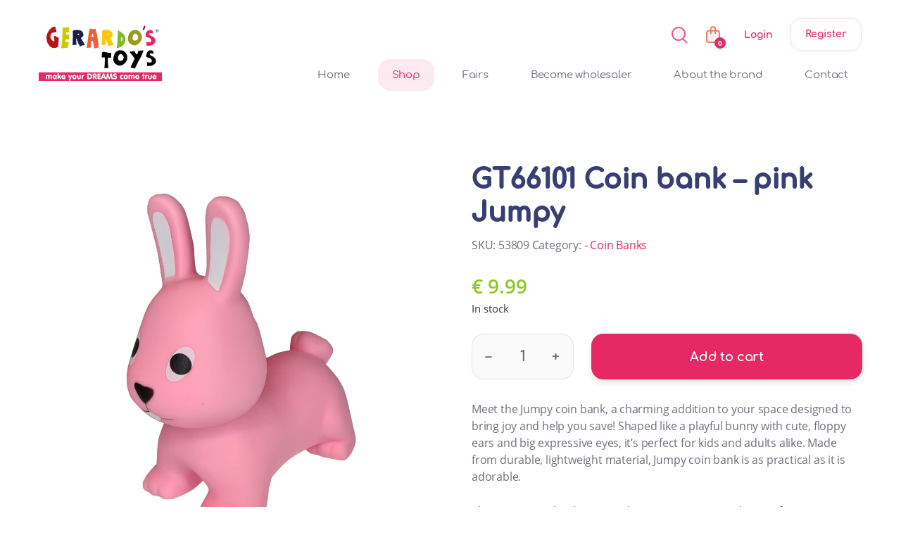

--- FILE ---
content_type: text/html; charset=UTF-8
request_url: https://gerardostoys.com/product/gt66101-coin-bank-pink-jumpy/
body_size: 35704
content:
<!DOCTYPE html>
<html lang="en-US">
<head> <script type="text/javascript">
/* <![CDATA[ */
 var gform;gform||(document.addEventListener("gform_main_scripts_loaded",function(){gform.scriptsLoaded=!0}),window.addEventListener("DOMContentLoaded",function(){gform.domLoaded=!0}),gform={domLoaded:!1,scriptsLoaded:!1,initializeOnLoaded:function(o){gform.domLoaded&&gform.scriptsLoaded?o():!gform.domLoaded&&gform.scriptsLoaded?window.addEventListener("DOMContentLoaded",o):document.addEventListener("gform_main_scripts_loaded",o)},hooks:{action:{},filter:{}},addAction:function(o,n,r,t){gform.addHook("action",o,n,r,t)},addFilter:function(o,n,r,t){gform.addHook("filter",o,n,r,t)},doAction:function(o){gform.doHook("action",o,arguments)},applyFilters:function(o){return gform.doHook("filter",o,arguments)},removeAction:function(o,n){gform.removeHook("action",o,n)},removeFilter:function(o,n,r){gform.removeHook("filter",o,n,r)},addHook:function(o,n,r,t,i){null==gform.hooks[o][n]&&(gform.hooks[o][n]=[]);var e=gform.hooks[o][n];null==i&&(i=n+"_"+e.length),gform.hooks[o][n].push({tag:i,callable:r,priority:t=null==t?10:t})},doHook:function(n,o,r){var t;if(r=Array.prototype.slice.call(r,1),null!=gform.hooks[n][o]&&((o=gform.hooks[n][o]).sort(function(o,n){return o.priority-n.priority}),o.forEach(function(o){"function"!=typeof(t=o.callable)&&(t=window[t]),"action"==n?t.apply(null,r):r[0]=t.apply(null,r)})),"filter"==n)return r[0]},removeHook:function(o,n,t,i){var r;null!=gform.hooks[o][n]&&(r=(r=gform.hooks[o][n]).filter(function(o,n,r){return!!(null!=i&&i!=o.tag||null!=t&&t!=o.priority)}),gform.hooks[o][n]=r)}}); 
/* ]]> */
</script>

<meta charset="UTF-8">
<meta http-equiv="X-UA-Compatible" content="IE=Edge">
<meta name="viewport" content="width=device-width, initial-scale=1.0, maximum-scale=1.0, user-scalable=0">


<link rel="apple-touch-icon-precomposed" sizes="57x57" href="https://gerardostoys.com/wp-content/themes/gerardos-toys/assets/opt_images/favicons/apple-touch-icon-57x57.png" />
<link rel="apple-touch-icon-precomposed" sizes="114x114" href="https://gerardostoys.com/wp-content/themes/gerardos-toys/assets/opt_images/favicons/apple-touch-icon-114x114.png" />
<link rel="apple-touch-icon-precomposed" sizes="72x72" href="https://gerardostoys.com/wp-content/themes/gerardos-toys/assets/opt_images/favicons/apple-touch-icon-72x72.png" />
<link rel="apple-touch-icon-precomposed" sizes="144x144" href="https://gerardostoys.com/wp-content/themes/gerardos-toys/assets/opt_images/favicons/apple-touch-icon-144x144.png" />
<link rel="apple-touch-icon-precomposed" sizes="60x60" href="https://gerardostoys.com/wp-content/themes/gerardos-toys/assets/opt_images/favicons/apple-touch-icon-60x60.png" />
<link rel="apple-touch-icon-precomposed" sizes="120x120" href="https://gerardostoys.com/wp-content/themes/gerardos-toys/assets/opt_images/favicons/apple-touch-icon-120x120.png" />
<link rel="apple-touch-icon-precomposed" sizes="76x76" href="https://gerardostoys.com/wp-content/themes/gerardos-toys/assets/opt_images/favicons/apple-touch-icon-76x76.png" />
<link rel="apple-touch-icon-precomposed" sizes="152x152" href="https://gerardostoys.com/wp-content/themes/gerardos-toys/assets/opt_images/favicons/apple-touch-icon-152x152.png" />
<link rel="icon" type="image/png" href="https://gerardostoys.com/wp-content/themes/gerardos-toys/assets/opt_images/favicons/favicon-196x196.png" sizes="196x196" />
<link rel="icon" type="image/png" href="https://gerardostoys.com/wp-content/themes/gerardos-toys/assets/opt_images/favicons/favicon-96x96.png" sizes="96x96" />
<link rel="icon" type="image/png" href="https://gerardostoys.com/wp-content/themes/gerardos-toys/assets/opt_images/favicons/favicon-32x32.png" sizes="32x32" />
<link rel="icon" type="image/png" href="https://gerardostoys.com/wp-content/themes/gerardos-toys/assets/opt_images/favicons/favicon-16x16.png" sizes="16x16" />
<link rel="icon" type="image/png" href="https://gerardostoys.com/wp-content/themes/gerardos-toys/assets/opt_images/favicons/favicon-128.png" sizes="128x128" />
<meta name="application-name" content="&nbsp;"/>
<meta name="msapplication-TileColor" content="#FFFFFF" />
<meta name="msapplication-TileImage" content="https://gerardostoys.com/wp-content/themes/gerardos-toys/assets/opt_images/favicons/mstile-144x144.png" />
<meta name="msapplication-square70x70logo" content="https://gerardostoys.com/wp-content/themes/gerardos-toys/assets/opt_images/favicons/mstile-70x70.png" />
<meta name="msapplication-square150x150logo" content="https://gerardostoys.com/wp-content/themes/gerardos-toys/assets/opt_images/favicons/mstile-150x150.png" />
<meta name="msapplication-wide310x150logo" content="https://gerardostoys.com/wp-content/themes/gerardos-toys/assets/opt_images/favicons/mstile-310x150.png" />
<meta name="msapplication-square310x310logo" content="https://gerardostoys.com/wp-content/themes/gerardos-toys/assets/opt_images/favicons/mstile-310x310.png" />




<style></style>

<meta name='robots' content='index, follow, max-image-preview:large, max-snippet:-1, max-video-preview:-1' />

	<!-- This site is optimized with the Yoast SEO plugin v22.3 - https://yoast.com/wordpress/plugins/seo/ -->
	<title>GT66101 Coin bank - pink Jumpy | Gerardo&#039;s Toys</title><link rel="preload" as="font" href="https://gerardostoys.com/wp-content/themes/gerardos-toys/assets/fonts/Comfortaa-Regular.woff2" crossorigin><link rel="preload" as="font" href="https://gerardostoys.com/wp-content/themes/gerardos-toys/assets/fonts/Comfortaa-Bold.woff2" crossorigin><link rel="preload" as="font" href="https://gerardostoys.com/wp-content/themes/gerardos-toys/assets/fonts/OpenSans-Regular.woff2" crossorigin><link rel="preload" as="font" href="https://gerardostoys.com/wp-content/themes/gerardos-toys/assets/fonts/OpenSans-SemiBold.woff2" crossorigin><link rel="preload" as="font" href="https://gerardostoys.com/wp-content/themes/gerardos-toys/assets/fonts/OpenSans-Bold.woff2" crossorigin><style id="wpr-usedcss">body{--wp--preset--color--black:#000000;--wp--preset--color--cyan-bluish-gray:#abb8c3;--wp--preset--color--white:#ffffff;--wp--preset--color--pale-pink:#f78da7;--wp--preset--color--vivid-red:#cf2e2e;--wp--preset--color--luminous-vivid-orange:#ff6900;--wp--preset--color--luminous-vivid-amber:#fcb900;--wp--preset--color--light-green-cyan:#7bdcb5;--wp--preset--color--vivid-green-cyan:#00d084;--wp--preset--color--pale-cyan-blue:#8ed1fc;--wp--preset--color--vivid-cyan-blue:#0693e3;--wp--preset--color--vivid-purple:#9b51e0;--wp--preset--gradient--vivid-cyan-blue-to-vivid-purple:linear-gradient(135deg,rgba(6, 147, 227, 1) 0%,rgb(155, 81, 224) 100%);--wp--preset--gradient--light-green-cyan-to-vivid-green-cyan:linear-gradient(135deg,rgb(122, 220, 180) 0%,rgb(0, 208, 130) 100%);--wp--preset--gradient--luminous-vivid-amber-to-luminous-vivid-orange:linear-gradient(135deg,rgba(252, 185, 0, 1) 0%,rgba(255, 105, 0, 1) 100%);--wp--preset--gradient--luminous-vivid-orange-to-vivid-red:linear-gradient(135deg,rgba(255, 105, 0, 1) 0%,rgb(207, 46, 46) 100%);--wp--preset--gradient--very-light-gray-to-cyan-bluish-gray:linear-gradient(135deg,rgb(238, 238, 238) 0%,rgb(169, 184, 195) 100%);--wp--preset--gradient--cool-to-warm-spectrum:linear-gradient(135deg,rgb(74, 234, 220) 0%,rgb(151, 120, 209) 20%,rgb(207, 42, 186) 40%,rgb(238, 44, 130) 60%,rgb(251, 105, 98) 80%,rgb(254, 248, 76) 100%);--wp--preset--gradient--blush-light-purple:linear-gradient(135deg,rgb(255, 206, 236) 0%,rgb(152, 150, 240) 100%);--wp--preset--gradient--blush-bordeaux:linear-gradient(135deg,rgb(254, 205, 165) 0%,rgb(254, 45, 45) 50%,rgb(107, 0, 62) 100%);--wp--preset--gradient--luminous-dusk:linear-gradient(135deg,rgb(255, 203, 112) 0%,rgb(199, 81, 192) 50%,rgb(65, 88, 208) 100%);--wp--preset--gradient--pale-ocean:linear-gradient(135deg,rgb(255, 245, 203) 0%,rgb(182, 227, 212) 50%,rgb(51, 167, 181) 100%);--wp--preset--gradient--electric-grass:linear-gradient(135deg,rgb(202, 248, 128) 0%,rgb(113, 206, 126) 100%);--wp--preset--gradient--midnight:linear-gradient(135deg,rgb(2, 3, 129) 0%,rgb(40, 116, 252) 100%);--wp--preset--font-size--small:13px;--wp--preset--font-size--medium:20px;--wp--preset--font-size--large:36px;--wp--preset--font-size--x-large:42px;--wp--preset--spacing--20:0.44rem;--wp--preset--spacing--30:0.67rem;--wp--preset--spacing--40:1rem;--wp--preset--spacing--50:1.5rem;--wp--preset--spacing--60:2.25rem;--wp--preset--spacing--70:3.38rem;--wp--preset--spacing--80:5.06rem;--wp--preset--shadow--natural:6px 6px 9px rgba(0, 0, 0, .2);--wp--preset--shadow--deep:12px 12px 50px rgba(0, 0, 0, .4);--wp--preset--shadow--sharp:6px 6px 0px rgba(0, 0, 0, .2);--wp--preset--shadow--outlined:6px 6px 0px -3px rgba(255, 255, 255, 1),6px 6px rgba(0, 0, 0, 1);--wp--preset--shadow--crisp:6px 6px 0px rgba(0, 0, 0, 1)}:where(.is-layout-flex){gap:.5em}:where(.is-layout-grid){gap:.5em}:where(.wp-block-post-template.is-layout-flex){gap:1.25em}:where(.wp-block-post-template.is-layout-grid){gap:1.25em}:where(.wp-block-columns.is-layout-flex){gap:2em}:where(.wp-block-columns.is-layout-grid){gap:2em}#powerTip{cursor:default;background-color:#333;background-color:rgba(0,0,0,.8);border-radius:6px;color:#fff;display:none;padding:10px;position:absolute;white-space:nowrap;z-index:2147483647}#powerTip:before{content:"";position:absolute}#powerTip.n:before,#powerTip.s:before{border-right:5px solid transparent;border-left:5px solid transparent;left:50%;margin-left:-5px}#powerTip.e:before,#powerTip.w:before{border-bottom:5px solid transparent;border-top:5px solid transparent;margin-top:-5px;top:50%}#powerTip.n:before{border-top:10px solid #333;border-top:10px solid rgba(0,0,0,.8);bottom:-10px}#powerTip.e:before{border-right:10px solid #333;border-right:10px solid rgba(0,0,0,.8);left:-10px}#powerTip.s:before{border-bottom:10px solid #333;border-bottom:10px solid rgba(0,0,0,.8);top:-10px}#powerTip.w:before{border-left:10px solid #333;border-left:10px solid rgba(0,0,0,.8);right:-10px}#powerTip.ne:before,#powerTip.se:before{border-right:10px solid transparent;border-left:0;left:10px}#powerTip.nw:before,#powerTip.sw:before{border-left:10px solid transparent;border-right:0;right:10px}#powerTip.ne:before,#powerTip.nw:before{border-top:10px solid #333;border-top:10px solid rgba(0,0,0,.8);bottom:-10px}#powerTip.se:before,#powerTip.sw:before{border-bottom:10px solid #333;border-bottom:10px solid rgba(0,0,0,.8);top:-10px}#powerTip.ne-alt:before,#powerTip.nw-alt:before,#powerTip.se-alt:before,#powerTip.sw-alt:before{border-top:10px solid #333;border-top:10px solid rgba(0,0,0,.8);bottom:-10px;border-left:5px solid transparent;border-right:5px solid transparent;left:10px}#powerTip.ne-alt:before,#powerTip.se-alt:before{left:auto;right:10px}#powerTip.se-alt:before,#powerTip.sw-alt:before{border-top:none;border-bottom:10px solid #333;border-bottom:10px solid rgba(0,0,0,.8);bottom:auto;top:-10px}body{position:inherit!important}#powerTip{background-color:#000}#powerTip.n:before{border-top:10px solid #000}#powerTip.s:before{border-bottom:10px solid #000}#powerTip.e:before{border-right:10px solid #000}#powerTip.w:before{border-left:10px solid #000;right:-10px}#powerTip.ne:before,#powerTip.nw:before{border-top:10px solid #000;border-top:10px solid #000}#powerTip.se:before,#powerTip.sw:before{border-bottom:10px solid #000;border-bottom:10px solid #000}#powerTip.ne-alt:before,#powerTip.nw-alt:before,#powerTip.se-alt:before,#powerTip.sw-alt:before{border-top:10px solid #000;border-top:10px solid #000}#powerTip.se-alt:before,#powerTip.sw-alt:before{border-bottom:10px solid #000;border-bottom:10px solid #000}.point_style{position:relative;z-index:10;display:block;-webkit-transition:.3s ease-in-out;-moz-transition:.3s ease-in-out;-o-transition:.3s ease-in-out;-ms-transition:.3s ease-in-out;box-sizing:border-box;text-align:center}.point_style img{position:absolute;top:0;left:0;width:inherit;max-width:inherit}body .wrap_svl .point_style.has-hover:hover img.pins_image{display:none!important}body .wrap_svl .point_style.has-hover:hover img.pins_image_hover{display:block!important}.box_view_html{color:#fff;font-weight:300;max-width:530px;white-space:normal;overflow:hidden;position:relative}body .point_style a img,body .point_style img{max-width:inherit!important;vertical-align:inherit;border-radius:0!important;-moz-border-radius:0!important;-webkit-border-radius:0!important;box-shadow:none!important;-moz-box-shadow:none!important;-webkit-box-shadow:none!important}span.close_ihp{display:none}body .point_style a:hover img{background:0 0!important}span.close_ihp svg{width:25px;height:25px}@media (max-width:500px){.ihp_popup_full div#powerTip{position:fixed;top:0!important;left:0!important;width:100%;height:100%;overflow-x:hidden;overflow-y:auto}}span.price{display:block;margin:0 0 1.714285714rem}.woocommerce .woocommerce-error .button,.woocommerce .woocommerce-message .button{float:right}.woocommerce img{height:auto;max-width:100%}.woocommerce div.product div.images{float:left;width:48%}.woocommerce #content div.product div.thumbnails::after,.woocommerce #content div.product div.thumbnails::before,.woocommerce div.product div.thumbnails::after,.woocommerce div.product div.thumbnails::before{content:" ";display:table}.woocommerce #content div.product div.thumbnails::after,.woocommerce div.product div.thumbnails::after{clear:both}.woocommerce #content div.product div.thumbnails a,.woocommerce div.product div.thumbnails a{float:left;width:30.75%;margin-right:3.8%;margin-bottom:1em}.woocommerce #content div.product div.thumbnails a.last,.woocommerce div.product div.thumbnails a.last{margin-right:0}.woocommerce #content div.product div.thumbnails a.first,.woocommerce div.product div.thumbnails a.first{clear:both}.woocommerce div.product div.thumbnails.columns-1 a{width:100%;margin-right:0;float:none}.woocommerce div.product div.thumbnails.columns-2 a{width:48%}.woocommerce div.product div.thumbnails.columns-4 a{width:22.05%}.woocommerce div.product div.thumbnails.columns-5 a{width:16.9%}.woocommerce #content div.product div.summary,.woocommerce div.product div.summary{float:right;width:48%;clear:none}.woocommerce #content div.product .woocommerce-tabs,.woocommerce div.product .woocommerce-tabs{clear:both}.woocommerce #content div.product .woocommerce-tabs ul.tabs::after,.woocommerce #content div.product .woocommerce-tabs ul.tabs::before,.woocommerce div.product .woocommerce-tabs ul.tabs::after,.woocommerce div.product .woocommerce-tabs ul.tabs::before{content:" ";display:table}.woocommerce #content div.product .woocommerce-tabs ul.tabs::after,.woocommerce div.product .woocommerce-tabs ul.tabs::after{clear:both}.woocommerce #content div.product .woocommerce-tabs ul.tabs li,.woocommerce div.product .woocommerce-tabs ul.tabs li{display:inline-block}.woocommerce div.product #reviews .comment::after,.woocommerce div.product #reviews .comment::before{content:" ";display:table}.woocommerce div.product #reviews .comment::after{clear:both}.woocommerce div.product #reviews .comment img{float:right;height:auto}.woocommerce ul.products{clear:both}.woocommerce ul.products::after,.woocommerce ul.products::before{content:" ";display:table}.woocommerce ul.products::after{clear:both}.woocommerce ul.products li.product{float:left;margin:0 3.8% 2.992em 0;padding:0;position:relative;width:22.05%;margin-left:0}.woocommerce ul.products li.first{clear:both}.woocommerce ul.products li.last{margin-right:0}.woocommerce .woocommerce-ordering{float:right}.woocommerce #content table.cart img,.woocommerce table.cart img{height:auto}.woocommerce form .password-input{display:flex;flex-direction:column;justify-content:center;position:relative}.woocommerce form .password-input input[type=password]{padding-right:2.5rem}.woocommerce form .password-input input::-ms-reveal{display:none}.woocommerce form .show-password-input{position:absolute;right:.7em;top:.7em;cursor:pointer}.woocommerce form .show-password-input::after{font-family:WooCommerce;speak:never;font-weight:400;font-variant:normal;text-transform:none;line-height:1;-webkit-font-smoothing:antialiased;margin-left:.618em;content:"\e010";text-decoration:none}.woocommerce form .show-password-input.display-password::after{color:#585858}.woocommerce #payment .terms{text-align:left;padding:0 1em 0 0;float:left}:root{--woocommerce:#7F54B3;--wc-green:#7ad03a;--wc-red:#a00;--wc-orange:#ffba00;--wc-blue:#2ea2cc;--wc-primary:#7F54B3;--wc-primary-text:white;--wc-secondary:#e9e6ed;--wc-secondary-text:#515151;--wc-highlight:#b3af54;--wc-highligh-text:white;--wc-content-bg:#fff;--wc-subtext:#767676}@keyframes spin{100%{transform:rotate(360deg)}}.woocommerce-store-notice{position:absolute;top:0;left:0;right:0;margin:0;width:100%;font-size:1em;padding:1em 0;text-align:center;background-color:#7f54b3;color:#fff;z-index:99998;box-shadow:0 1px 1em rgba(0,0,0,.2);display:none}.woocommerce-store-notice a{color:#fff;text-decoration:underline}.screen-reader-text{clip:rect(1px,1px,1px,1px);height:1px;overflow:hidden;position:absolute!important;width:1px;word-wrap:normal!important}.clear{clear:both}.woocommerce .blockUI.blockOverlay{position:relative}.woocommerce .blockUI.blockOverlay::before{height:1em;width:1em;display:block;position:absolute;top:50%;left:50%;margin-left:-.5em;margin-top:-.5em;content:"";animation:1s ease-in-out infinite spin;background:url(https://gerardostoys.com/wp-content/plugins/woocommerce/assets/images/icons/loader.svg) center center;background-size:cover;line-height:1;text-align:center;font-size:2em;color:rgba(0,0,0,.75)}.woocommerce .loader::before{height:1em;width:1em;display:block;position:absolute;top:50%;left:50%;margin-left:-.5em;margin-top:-.5em;content:"";animation:1s ease-in-out infinite spin;background:url(https://gerardostoys.com/wp-content/plugins/woocommerce/assets/images/icons/loader.svg) center center;background-size:cover;line-height:1;text-align:center;font-size:2em;color:rgba(0,0,0,.75)}.woocommerce a.remove{display:block;font-size:1.5em;height:1em;width:1em;text-align:center;line-height:1;border-radius:100%;color:red!important;text-decoration:none;font-weight:700;border:0}.woocommerce a.remove:hover{color:#fff!important;background:red}.woocommerce .quantity .qty{width:3.631em;text-align:center}.woocommerce div.product{margin-bottom:0;position:relative}.woocommerce div.product .product_title{clear:none;margin-top:0;padding:0}.woocommerce div.product p.price ins,.woocommerce div.product span.price ins{background:inherit;font-weight:700;display:inline-block}.woocommerce div.product p.price del,.woocommerce div.product span.price del{opacity:.5;display:inline-block}.woocommerce div.product p.stock{font-size:.92em}.woocommerce div.product .woocommerce-product-rating{margin-bottom:1.618em}.woocommerce div.product div.images{margin-bottom:2em}.woocommerce div.product div.images img{display:block;width:100%;height:auto;box-shadow:none}.woocommerce div.product div.images div.thumbnails{padding-top:1em}.woocommerce div.product div.images.woocommerce-product-gallery{position:relative}.woocommerce div.product div.images .woocommerce-product-gallery__wrapper{transition:all cubic-bezier(.795,-.035,0,1) .5s;margin:0;padding:0}.woocommerce div.product div.images .woocommerce-product-gallery__wrapper .zoomImg{background-color:#fff;opacity:0}.woocommerce div.product div.images .woocommerce-product-gallery__image--placeholder{border:1px solid #f2f2f2}.woocommerce div.product div.images .woocommerce-product-gallery__image:nth-child(n+2){width:25%;display:inline-block}.woocommerce div.product div.images .woocommerce-product-gallery__trigger{position:absolute;top:.5em;right:.5em;font-size:2em;z-index:9;width:36px;height:36px;background:#fff;text-indent:-9999px;border-radius:100%;box-sizing:content-box}.woocommerce div.product div.images .woocommerce-product-gallery__trigger::before{content:"";display:block;width:10px;height:10px;border:2px solid #000;border-radius:100%;position:absolute;top:9px;left:9px;box-sizing:content-box}.woocommerce div.product div.images .woocommerce-product-gallery__trigger::after{content:"";display:block;width:2px;height:8px;background:#000;border-radius:6px;position:absolute;top:19px;left:22px;transform:rotate(-45deg);box-sizing:content-box}.woocommerce div.product div.images .flex-control-thumbs{overflow:hidden;zoom:1;margin:0;padding:0}.woocommerce div.product div.images .flex-control-thumbs li{width:25%;float:left;margin:0;list-style:none}.woocommerce div.product div.images .flex-control-thumbs li img{cursor:pointer;opacity:.5;margin:0}.woocommerce div.product div.images .flex-control-thumbs li img.flex-active,.woocommerce div.product div.images .flex-control-thumbs li img:hover{opacity:1}.woocommerce div.product .woocommerce-product-gallery--columns-3 .flex-control-thumbs li:nth-child(3n+1){clear:left}.woocommerce div.product .woocommerce-product-gallery--columns-4 .flex-control-thumbs li:nth-child(4n+1){clear:left}.woocommerce div.product .woocommerce-product-gallery--columns-5 .flex-control-thumbs li:nth-child(5n+1){clear:left}.woocommerce div.product div.summary{margin-bottom:2em}.woocommerce div.product div.social{text-align:right;margin:0 0 1em}.woocommerce div.product div.social span{margin:0 0 0 2px}.woocommerce div.product div.social span span{margin:0}.woocommerce div.product div.social span .stButton .chicklets{padding-left:16px;width:0}.woocommerce div.product div.social iframe{float:left;margin-top:3px}.woocommerce div.product .woocommerce-tabs ul.tabs{list-style:none;padding:0 0 0 1em;margin:0 0 1.618em;overflow:hidden;position:relative}.woocommerce div.product .woocommerce-tabs ul.tabs li{border:1px solid #cfc8d8;background-color:#e9e6ed;color:#515151;display:inline-block;position:relative;z-index:0;border-radius:4px 4px 0 0;margin:0 -5px;padding:0 1em}.woocommerce div.product .woocommerce-tabs ul.tabs li a{display:inline-block;padding:.5em 0;font-weight:700;color:#515151;text-decoration:none}.woocommerce div.product .woocommerce-tabs ul.tabs li a:hover{text-decoration:none;color:#6a6a6a}.woocommerce div.product .woocommerce-tabs ul.tabs li.active{background:#fff;color:#515151;z-index:2;border-bottom-color:#fff}.woocommerce div.product .woocommerce-tabs ul.tabs li.active a{color:inherit;text-shadow:inherit}.woocommerce div.product .woocommerce-tabs ul.tabs li.active::before{box-shadow:2px 2px 0 #fff}.woocommerce div.product .woocommerce-tabs ul.tabs li.active::after{box-shadow:-2px 2px 0 #fff}.woocommerce div.product .woocommerce-tabs ul.tabs li::after,.woocommerce div.product .woocommerce-tabs ul.tabs li::before{border:1px solid #cfc8d8;position:absolute;bottom:-1px;width:5px;height:5px;content:" ";box-sizing:border-box}.woocommerce div.product .woocommerce-tabs ul.tabs li::before{left:-5px;border-bottom-right-radius:4px;border-width:0 1px 1px 0;box-shadow:2px 2px 0 #e9e6ed}.woocommerce div.product .woocommerce-tabs ul.tabs li::after{right:-5px;border-bottom-left-radius:4px;border-width:0 0 1px 1px;box-shadow:-2px 2px 0 #e9e6ed}.woocommerce div.product .woocommerce-tabs ul.tabs::before{position:absolute;content:" ";width:100%;bottom:0;left:0;border-bottom:1px solid #cfc8d8;z-index:1}.woocommerce div.product .woocommerce-tabs .panel{margin:0 0 2em;padding:0}.woocommerce div.product p.cart{margin-bottom:2em}.woocommerce div.product p.cart::after,.woocommerce div.product p.cart::before{content:" ";display:table}.woocommerce div.product p.cart::after{clear:both}.woocommerce div.product form.cart{margin-bottom:2em}.woocommerce div.product form.cart::after,.woocommerce div.product form.cart::before{content:" ";display:table}.woocommerce div.product form.cart::after{clear:both}.woocommerce div.product form.cart div.quantity{float:left;margin:0 4px 0 0}.woocommerce div.product form.cart table{border-width:0 0 1px}.woocommerce div.product form.cart table td{padding-left:0}.woocommerce div.product form.cart table div.quantity{float:none;margin:0}.woocommerce div.product form.cart table small.stock{display:block;float:none}.woocommerce div.product form.cart .variations{margin-bottom:1em;border:0;width:100%}.woocommerce div.product form.cart .variations td,.woocommerce div.product form.cart .variations th{border:0;line-height:2em;vertical-align:top}.woocommerce div.product form.cart .variations label{font-weight:700;text-align:left}.woocommerce div.product form.cart .variations select{max-width:100%;min-width:75%;display:inline-block;margin-right:1em}.woocommerce div.product form.cart .variations td.label{padding-right:1em}.woocommerce div.product form.cart .woocommerce-variation-description p{margin-bottom:1em}.woocommerce div.product form.cart .reset_variations{visibility:hidden;font-size:.83em}.woocommerce div.product form.cart .wc-no-matching-variations{display:none}.woocommerce div.product form.cart .button{vertical-align:middle;float:left}.woocommerce div.product form.cart .group_table td.woocommerce-grouped-product-list-item__label{padding-right:1em;padding-left:1em}.woocommerce div.product form.cart .group_table td{vertical-align:top;padding-bottom:.5em;border:0}.woocommerce div.product form.cart .group_table td:first-child{width:4em;text-align:center}.woocommerce div.product form.cart .group_table .wc-grouped-product-add-to-cart-checkbox{display:inline-block;width:auto;margin:0 auto;transform:scale(1.5,1.5)}.woocommerce .products ul,.woocommerce ul.products{margin:0 0 1em;padding:0;list-style:none;clear:both}.woocommerce .products ul::after,.woocommerce .products ul::before,.woocommerce ul.products::after,.woocommerce ul.products::before{content:" ";display:table}.woocommerce .products ul::after,.woocommerce ul.products::after{clear:both}.woocommerce .products ul li,.woocommerce ul.products li{list-style:none}.woocommerce ul.products li.product h3{padding:.5em 0;margin:0;font-size:1em}.woocommerce ul.products li.product a{text-decoration:none}.woocommerce ul.products li.product a img{width:100%;height:auto;display:block;margin:0 0 1em;box-shadow:none}.woocommerce ul.products li.product strong{display:block}.woocommerce ul.products li.product .button{display:inline-block;margin-top:1em}.woocommerce ul.products li.product .price{display:block;font-weight:400;margin-bottom:.5em;font-size:.857em}.woocommerce ul.products li.product .price .from{font-size:.67em;margin:-2px 0 0;text-transform:uppercase;color:rgba(132,132,132,.5)}.woocommerce .woocommerce-ordering{margin:0 0 1em}.woocommerce .woocommerce-ordering select{vertical-align:top}.woocommerce .cart .button,.woocommerce .cart input.button{float:none}.woocommerce #reviews h3{margin:0}.woocommerce #reviews #respond{margin:0;border:0;padding:0}.woocommerce p.stars a{position:relative;height:1em;width:1em;text-indent:-999em;display:inline-block;text-decoration:none}.woocommerce p.stars a::before{display:block;position:absolute;top:0;left:0;width:1em;height:1em;line-height:1;font-family:WooCommerce;content:"\e021";text-indent:0}.woocommerce p.stars a:hover~a::before{content:"\e021"}.woocommerce p.stars:hover a::before{content:"\e020"}.woocommerce p.stars.selected a.active::before{content:"\e020"}.woocommerce p.stars.selected a.active~a::before{content:"\e021"}.woocommerce p.stars.selected a:not(.active)::before{content:"\e020"}.woocommerce form.login,.woocommerce form.register{border:1px solid #cfc8d8;padding:20px;margin:2em 0;text-align:left;border-radius:5px}.woocommerce:where(body:not(.woocommerce-block-theme-has-button-styles)) #respond input#submit,.woocommerce:where(body:not(.woocommerce-block-theme-has-button-styles)) a.button,.woocommerce:where(body:not(.woocommerce-block-theme-has-button-styles)) button.button,.woocommerce:where(body:not(.woocommerce-block-theme-has-button-styles)) input.button,:where(body:not(.woocommerce-block-theme-has-button-styles)) .woocommerce #respond input#submit,:where(body:not(.woocommerce-block-theme-has-button-styles)) .woocommerce a.button,:where(body:not(.woocommerce-block-theme-has-button-styles)) .woocommerce button.button,:where(body:not(.woocommerce-block-theme-has-button-styles)) .woocommerce input.button{font-size:100%;margin:0;line-height:1;cursor:pointer;position:relative;text-decoration:none;overflow:visible;padding:.618em 1em;font-weight:700;border-radius:3px;left:auto;color:#515151;background-color:#e9e6ed;border:0;display:inline-block;background-image:none;box-shadow:none;text-shadow:none}.woocommerce:where(body:not(.woocommerce-block-theme-has-button-styles)) #respond input#submit.loading,.woocommerce:where(body:not(.woocommerce-block-theme-has-button-styles)) a.button.loading,.woocommerce:where(body:not(.woocommerce-block-theme-has-button-styles)) button.button.loading,.woocommerce:where(body:not(.woocommerce-block-theme-has-button-styles)) input.button.loading,:where(body:not(.woocommerce-block-theme-has-button-styles)) .woocommerce #respond input#submit.loading,:where(body:not(.woocommerce-block-theme-has-button-styles)) .woocommerce a.button.loading,:where(body:not(.woocommerce-block-theme-has-button-styles)) .woocommerce button.button.loading,:where(body:not(.woocommerce-block-theme-has-button-styles)) .woocommerce input.button.loading{opacity:.25;padding-right:2.618em}.woocommerce:where(body:not(.woocommerce-block-theme-has-button-styles)) #respond input#submit.loading::after,.woocommerce:where(body:not(.woocommerce-block-theme-has-button-styles)) a.button.loading::after,.woocommerce:where(body:not(.woocommerce-block-theme-has-button-styles)) button.button.loading::after,.woocommerce:where(body:not(.woocommerce-block-theme-has-button-styles)) input.button.loading::after,:where(body:not(.woocommerce-block-theme-has-button-styles)) .woocommerce #respond input#submit.loading::after,:where(body:not(.woocommerce-block-theme-has-button-styles)) .woocommerce a.button.loading::after,:where(body:not(.woocommerce-block-theme-has-button-styles)) .woocommerce button.button.loading::after,:where(body:not(.woocommerce-block-theme-has-button-styles)) .woocommerce input.button.loading::after{font-family:WooCommerce;content:"\e01c";vertical-align:top;font-weight:400;position:absolute;top:.618em;right:1em;animation:2s linear infinite spin}.woocommerce:where(body:not(.woocommerce-block-theme-has-button-styles)) #respond input#submit.added::after,.woocommerce:where(body:not(.woocommerce-block-theme-has-button-styles)) a.button.added::after,.woocommerce:where(body:not(.woocommerce-block-theme-has-button-styles)) button.button.added::after,.woocommerce:where(body:not(.woocommerce-block-theme-has-button-styles)) input.button.added::after,:where(body:not(.woocommerce-block-theme-has-button-styles)) .woocommerce #respond input#submit.added::after,:where(body:not(.woocommerce-block-theme-has-button-styles)) .woocommerce a.button.added::after,:where(body:not(.woocommerce-block-theme-has-button-styles)) .woocommerce button.button.added::after,:where(body:not(.woocommerce-block-theme-has-button-styles)) .woocommerce input.button.added::after{font-family:WooCommerce;content:"\e017";margin-left:.53em;vertical-align:bottom}.woocommerce:where(body:not(.woocommerce-block-theme-has-button-styles)) #respond input#submit:hover,.woocommerce:where(body:not(.woocommerce-block-theme-has-button-styles)) a.button:hover,.woocommerce:where(body:not(.woocommerce-block-theme-has-button-styles)) button.button:hover,.woocommerce:where(body:not(.woocommerce-block-theme-has-button-styles)) input.button:hover,:where(body:not(.woocommerce-block-theme-has-button-styles)) .woocommerce #respond input#submit:hover,:where(body:not(.woocommerce-block-theme-has-button-styles)) .woocommerce a.button:hover,:where(body:not(.woocommerce-block-theme-has-button-styles)) .woocommerce button.button:hover,:where(body:not(.woocommerce-block-theme-has-button-styles)) .woocommerce input.button:hover{background-color:#dcd7e3;text-decoration:none;background-image:none;color:#515151}.woocommerce:where(body:not(.woocommerce-block-theme-has-button-styles)) #respond input#submit.alt,.woocommerce:where(body:not(.woocommerce-block-theme-has-button-styles)) a.button.alt,.woocommerce:where(body:not(.woocommerce-block-theme-has-button-styles)) button.button.alt,.woocommerce:where(body:not(.woocommerce-block-theme-has-button-styles)) input.button.alt,:where(body:not(.woocommerce-block-theme-has-button-styles)) .woocommerce #respond input#submit.alt,:where(body:not(.woocommerce-block-theme-has-button-styles)) .woocommerce a.button.alt,:where(body:not(.woocommerce-block-theme-has-button-styles)) .woocommerce button.button.alt,:where(body:not(.woocommerce-block-theme-has-button-styles)) .woocommerce input.button.alt{background-color:#7f54b3;color:#fff;-webkit-font-smoothing:antialiased}.woocommerce:where(body:not(.woocommerce-block-theme-has-button-styles)) #respond input#submit.alt:hover,.woocommerce:where(body:not(.woocommerce-block-theme-has-button-styles)) a.button.alt:hover,.woocommerce:where(body:not(.woocommerce-block-theme-has-button-styles)) button.button.alt:hover,.woocommerce:where(body:not(.woocommerce-block-theme-has-button-styles)) input.button.alt:hover,:where(body:not(.woocommerce-block-theme-has-button-styles)) .woocommerce #respond input#submit.alt:hover,:where(body:not(.woocommerce-block-theme-has-button-styles)) .woocommerce a.button.alt:hover,:where(body:not(.woocommerce-block-theme-has-button-styles)) .woocommerce button.button.alt:hover,:where(body:not(.woocommerce-block-theme-has-button-styles)) .woocommerce input.button.alt:hover{background-color:#7249a4;color:#fff}.woocommerce:where(body:not(.woocommerce-block-theme-has-button-styles)) #respond input#submit.alt.disabled,.woocommerce:where(body:not(.woocommerce-block-theme-has-button-styles)) #respond input#submit.alt.disabled:hover,.woocommerce:where(body:not(.woocommerce-block-theme-has-button-styles)) #respond input#submit.alt:disabled,.woocommerce:where(body:not(.woocommerce-block-theme-has-button-styles)) #respond input#submit.alt:disabled:hover,.woocommerce:where(body:not(.woocommerce-block-theme-has-button-styles)) #respond input#submit.alt:disabled[disabled],.woocommerce:where(body:not(.woocommerce-block-theme-has-button-styles)) #respond input#submit.alt:disabled[disabled]:hover,.woocommerce:where(body:not(.woocommerce-block-theme-has-button-styles)) a.button.alt.disabled,.woocommerce:where(body:not(.woocommerce-block-theme-has-button-styles)) a.button.alt.disabled:hover,.woocommerce:where(body:not(.woocommerce-block-theme-has-button-styles)) a.button.alt:disabled,.woocommerce:where(body:not(.woocommerce-block-theme-has-button-styles)) a.button.alt:disabled:hover,.woocommerce:where(body:not(.woocommerce-block-theme-has-button-styles)) a.button.alt:disabled[disabled],.woocommerce:where(body:not(.woocommerce-block-theme-has-button-styles)) a.button.alt:disabled[disabled]:hover,.woocommerce:where(body:not(.woocommerce-block-theme-has-button-styles)) button.button.alt.disabled,.woocommerce:where(body:not(.woocommerce-block-theme-has-button-styles)) button.button.alt.disabled:hover,.woocommerce:where(body:not(.woocommerce-block-theme-has-button-styles)) button.button.alt:disabled,.woocommerce:where(body:not(.woocommerce-block-theme-has-button-styles)) button.button.alt:disabled:hover,.woocommerce:where(body:not(.woocommerce-block-theme-has-button-styles)) button.button.alt:disabled[disabled],.woocommerce:where(body:not(.woocommerce-block-theme-has-button-styles)) button.button.alt:disabled[disabled]:hover,.woocommerce:where(body:not(.woocommerce-block-theme-has-button-styles)) input.button.alt.disabled,.woocommerce:where(body:not(.woocommerce-block-theme-has-button-styles)) input.button.alt.disabled:hover,.woocommerce:where(body:not(.woocommerce-block-theme-has-button-styles)) input.button.alt:disabled,.woocommerce:where(body:not(.woocommerce-block-theme-has-button-styles)) input.button.alt:disabled:hover,.woocommerce:where(body:not(.woocommerce-block-theme-has-button-styles)) input.button.alt:disabled[disabled],.woocommerce:where(body:not(.woocommerce-block-theme-has-button-styles)) input.button.alt:disabled[disabled]:hover,:where(body:not(.woocommerce-block-theme-has-button-styles)) .woocommerce #respond input#submit.alt.disabled,:where(body:not(.woocommerce-block-theme-has-button-styles)) .woocommerce #respond input#submit.alt.disabled:hover,:where(body:not(.woocommerce-block-theme-has-button-styles)) .woocommerce #respond input#submit.alt:disabled,:where(body:not(.woocommerce-block-theme-has-button-styles)) .woocommerce #respond input#submit.alt:disabled:hover,:where(body:not(.woocommerce-block-theme-has-button-styles)) .woocommerce #respond input#submit.alt:disabled[disabled],:where(body:not(.woocommerce-block-theme-has-button-styles)) .woocommerce #respond input#submit.alt:disabled[disabled]:hover,:where(body:not(.woocommerce-block-theme-has-button-styles)) .woocommerce a.button.alt.disabled,:where(body:not(.woocommerce-block-theme-has-button-styles)) .woocommerce a.button.alt.disabled:hover,:where(body:not(.woocommerce-block-theme-has-button-styles)) .woocommerce a.button.alt:disabled,:where(body:not(.woocommerce-block-theme-has-button-styles)) .woocommerce a.button.alt:disabled:hover,:where(body:not(.woocommerce-block-theme-has-button-styles)) .woocommerce a.button.alt:disabled[disabled],:where(body:not(.woocommerce-block-theme-has-button-styles)) .woocommerce a.button.alt:disabled[disabled]:hover,:where(body:not(.woocommerce-block-theme-has-button-styles)) .woocommerce button.button.alt.disabled,:where(body:not(.woocommerce-block-theme-has-button-styles)) .woocommerce button.button.alt.disabled:hover,:where(body:not(.woocommerce-block-theme-has-button-styles)) .woocommerce button.button.alt:disabled,:where(body:not(.woocommerce-block-theme-has-button-styles)) .woocommerce button.button.alt:disabled:hover,:where(body:not(.woocommerce-block-theme-has-button-styles)) .woocommerce button.button.alt:disabled[disabled],:where(body:not(.woocommerce-block-theme-has-button-styles)) .woocommerce button.button.alt:disabled[disabled]:hover,:where(body:not(.woocommerce-block-theme-has-button-styles)) .woocommerce input.button.alt.disabled,:where(body:not(.woocommerce-block-theme-has-button-styles)) .woocommerce input.button.alt.disabled:hover,:where(body:not(.woocommerce-block-theme-has-button-styles)) .woocommerce input.button.alt:disabled,:where(body:not(.woocommerce-block-theme-has-button-styles)) .woocommerce input.button.alt:disabled:hover,:where(body:not(.woocommerce-block-theme-has-button-styles)) .woocommerce input.button.alt:disabled[disabled],:where(body:not(.woocommerce-block-theme-has-button-styles)) .woocommerce input.button.alt:disabled[disabled]:hover{background-color:#7f54b3;color:#fff}.woocommerce:where(body:not(.woocommerce-block-theme-has-button-styles)) #respond input#submit.disabled,.woocommerce:where(body:not(.woocommerce-block-theme-has-button-styles)) #respond input#submit:disabled,.woocommerce:where(body:not(.woocommerce-block-theme-has-button-styles)) #respond input#submit:disabled[disabled],.woocommerce:where(body:not(.woocommerce-block-theme-has-button-styles)) a.button.disabled,.woocommerce:where(body:not(.woocommerce-block-theme-has-button-styles)) a.button:disabled,.woocommerce:where(body:not(.woocommerce-block-theme-has-button-styles)) a.button:disabled[disabled],.woocommerce:where(body:not(.woocommerce-block-theme-has-button-styles)) button.button.disabled,.woocommerce:where(body:not(.woocommerce-block-theme-has-button-styles)) button.button:disabled,.woocommerce:where(body:not(.woocommerce-block-theme-has-button-styles)) button.button:disabled[disabled],.woocommerce:where(body:not(.woocommerce-block-theme-has-button-styles)) input.button.disabled,.woocommerce:where(body:not(.woocommerce-block-theme-has-button-styles)) input.button:disabled,.woocommerce:where(body:not(.woocommerce-block-theme-has-button-styles)) input.button:disabled[disabled],:where(body:not(.woocommerce-block-theme-has-button-styles)) .woocommerce #respond input#submit.disabled,:where(body:not(.woocommerce-block-theme-has-button-styles)) .woocommerce #respond input#submit:disabled,:where(body:not(.woocommerce-block-theme-has-button-styles)) .woocommerce #respond input#submit:disabled[disabled],:where(body:not(.woocommerce-block-theme-has-button-styles)) .woocommerce a.button.disabled,:where(body:not(.woocommerce-block-theme-has-button-styles)) .woocommerce a.button:disabled,:where(body:not(.woocommerce-block-theme-has-button-styles)) .woocommerce a.button:disabled[disabled],:where(body:not(.woocommerce-block-theme-has-button-styles)) .woocommerce button.button.disabled,:where(body:not(.woocommerce-block-theme-has-button-styles)) .woocommerce button.button:disabled,:where(body:not(.woocommerce-block-theme-has-button-styles)) .woocommerce button.button:disabled[disabled],:where(body:not(.woocommerce-block-theme-has-button-styles)) .woocommerce input.button.disabled,:where(body:not(.woocommerce-block-theme-has-button-styles)) .woocommerce input.button:disabled,:where(body:not(.woocommerce-block-theme-has-button-styles)) .woocommerce input.button:disabled[disabled]{color:inherit;cursor:not-allowed;opacity:.5;padding:.618em 1em}.woocommerce:where(body:not(.woocommerce-block-theme-has-button-styles)) #respond input#submit.disabled:hover,.woocommerce:where(body:not(.woocommerce-block-theme-has-button-styles)) #respond input#submit:disabled:hover,.woocommerce:where(body:not(.woocommerce-block-theme-has-button-styles)) #respond input#submit:disabled[disabled]:hover,.woocommerce:where(body:not(.woocommerce-block-theme-has-button-styles)) a.button.disabled:hover,.woocommerce:where(body:not(.woocommerce-block-theme-has-button-styles)) a.button:disabled:hover,.woocommerce:where(body:not(.woocommerce-block-theme-has-button-styles)) a.button:disabled[disabled]:hover,.woocommerce:where(body:not(.woocommerce-block-theme-has-button-styles)) button.button.disabled:hover,.woocommerce:where(body:not(.woocommerce-block-theme-has-button-styles)) button.button:disabled:hover,.woocommerce:where(body:not(.woocommerce-block-theme-has-button-styles)) button.button:disabled[disabled]:hover,.woocommerce:where(body:not(.woocommerce-block-theme-has-button-styles)) input.button.disabled:hover,.woocommerce:where(body:not(.woocommerce-block-theme-has-button-styles)) input.button:disabled:hover,.woocommerce:where(body:not(.woocommerce-block-theme-has-button-styles)) input.button:disabled[disabled]:hover,:where(body:not(.woocommerce-block-theme-has-button-styles)) .woocommerce #respond input#submit.disabled:hover,:where(body:not(.woocommerce-block-theme-has-button-styles)) .woocommerce #respond input#submit:disabled:hover,:where(body:not(.woocommerce-block-theme-has-button-styles)) .woocommerce #respond input#submit:disabled[disabled]:hover,:where(body:not(.woocommerce-block-theme-has-button-styles)) .woocommerce a.button.disabled:hover,:where(body:not(.woocommerce-block-theme-has-button-styles)) .woocommerce a.button:disabled:hover,:where(body:not(.woocommerce-block-theme-has-button-styles)) .woocommerce a.button:disabled[disabled]:hover,:where(body:not(.woocommerce-block-theme-has-button-styles)) .woocommerce button.button.disabled:hover,:where(body:not(.woocommerce-block-theme-has-button-styles)) .woocommerce button.button:disabled:hover,:where(body:not(.woocommerce-block-theme-has-button-styles)) .woocommerce button.button:disabled[disabled]:hover,:where(body:not(.woocommerce-block-theme-has-button-styles)) .woocommerce input.button.disabled:hover,:where(body:not(.woocommerce-block-theme-has-button-styles)) .woocommerce input.button:disabled:hover,:where(body:not(.woocommerce-block-theme-has-button-styles)) .woocommerce input.button:disabled[disabled]:hover{color:inherit;background-color:#e9e6ed}.woocommerce:where(body:not(.woocommerce-uses-block-theme)) div.product p.price,.woocommerce:where(body:not(.woocommerce-uses-block-theme)) div.product span.price{color:#b3af54;font-size:1.25em}.woocommerce:where(body:not(.woocommerce-uses-block-theme)) div.product .stock{color:#b3af54}.woocommerce:where(body:not(.woocommerce-uses-block-theme)) ul.products li.product .price{color:#b3af54}.woocommerce-error,.woocommerce-message{padding:1em 2em 1em 3.5em;margin:0 0 2em;position:relative;background-color:#f6f5f8;color:#515151;border-top:3px solid #7f54b3;list-style:none;width:auto;word-wrap:break-word}.woocommerce-error::after,.woocommerce-error::before,.woocommerce-message::after,.woocommerce-message::before{content:" ";display:table}.woocommerce-error::after,.woocommerce-message::after{clear:both}.woocommerce-error::before,.woocommerce-message::before{font-family:WooCommerce;content:"\e028";display:inline-block;position:absolute;top:1em;left:1.5em}.woocommerce-error .button,.woocommerce-message .button{float:right}.woocommerce-error li,.woocommerce-message li{list-style:none!important;padding-left:0!important;margin-left:0!important}.woocommerce-message{border-top-color:#8fae1b}.woocommerce-message::before{content:"\e015";color:#8fae1b}.woocommerce-error{border-top-color:#b81c23}.woocommerce-error::before{content:"\e016";color:#b81c23}#add_payment_method table.cart img{width:32px;box-shadow:none}#add_payment_method table.cart th{vertical-align:middle}#add_payment_method table.cart input{margin:0;vertical-align:middle}#add_payment_method #payment{background:#e9e6ed;border-radius:5px}#add_payment_method #payment ul.payment_methods{text-align:left;padding:1em;border-bottom:1px solid #cfc8d8;margin:0;list-style:none}#add_payment_method #payment ul.payment_methods::after,#add_payment_method #payment ul.payment_methods::before{content:" ";display:table}#add_payment_method #payment ul.payment_methods::after{clear:both}#add_payment_method #payment ul.payment_methods li{line-height:2;text-align:left;margin:0;font-weight:400}#add_payment_method #payment ul.payment_methods li input{margin:0 1em 0 0}#add_payment_method #payment ul.payment_methods li img{vertical-align:middle;margin:-2px 0 0 .5em;padding:0;position:relative;box-shadow:none}#add_payment_method #payment ul.payment_methods li img+img{margin-left:2px}#add_payment_method #payment ul.payment_methods li:not(.woocommerce-notice)::after,#add_payment_method #payment ul.payment_methods li:not(.woocommerce-notice)::before{content:" ";display:table}#add_payment_method #payment ul.payment_methods li:not(.woocommerce-notice)::after{clear:both}#add_payment_method #payment div.payment_box{position:relative;box-sizing:border-box;width:100%;padding:1em;margin:1em 0;font-size:.92em;border-radius:2px;line-height:1.5;background-color:#dcd7e3;color:#515151}#add_payment_method #payment div.payment_box input.input-text,#add_payment_method #payment div.payment_box textarea{border-color:#c2b9ce;border-top-color:#b5aac3}#add_payment_method #payment div.payment_box ::-webkit-input-placeholder{color:#b5aac3}#add_payment_method #payment div.payment_box :-moz-placeholder{color:#b5aac3}#add_payment_method #payment div.payment_box :-ms-input-placeholder{color:#b5aac3}#add_payment_method #payment div.payment_box span.help{font-size:.857em;color:#767676;font-weight:400}#add_payment_method #payment div.payment_box p:last-child{margin-bottom:0}#add_payment_method #payment div.payment_box::before{content:"";display:block;border:1em solid #dcd7e3;border-right-color:transparent;border-left-color:transparent;border-top-color:transparent;position:absolute;top:-.75em;left:0;margin:-1em 0 0 2em}:root{--swiper-theme-color:#007aff;--swiper-navigation-size:44px}.swiper-container{margin-left:auto;margin-right:auto;position:relative;overflow:hidden;list-style:none;padding:0;z-index:1}.swiper-wrapper{position:relative;width:100%;height:100%;z-index:1;display:flex;transition-property:transform;box-sizing:content-box}.swiper-wrapper{transform:translate3d(0,0,0)}.swiper-slide{flex-shrink:0;width:100%;height:100%;transition-property:transform}.swiper-slide-invisible-blank{visibility:hidden}.swiper-button-next,.swiper-button-prev{position:absolute;top:50%;width:calc(var(--swiper-navigation-size)/44*27);height:var(--swiper-navigation-size);margin-top:calc(-1*var(--swiper-navigation-size)/2);z-index:10;cursor:pointer;display:flex;align-items:center;justify-content:center;color:var(--swiper-navigation-color,var(--swiper-theme-color))}.swiper-button-next.swiper-button-disabled,.swiper-button-prev.swiper-button-disabled{opacity:.35;cursor:auto;pointer-events:none}.swiper-button-next:after,.swiper-button-prev:after{font-family:swiper-icons;font-size:var(--swiper-navigation-size);text-transform:none!important;letter-spacing:0;text-transform:none;font-variant:initial}.swiper-button-prev{left:10px;right:auto}.swiper-button-prev:after{content:"prev"}.swiper-button-next{right:10px;left:auto}.swiper-button-next:after{content:"next"}.swiper-button-lock{display:none}.swiper-pagination{text-align:center;transition:opacity .3s;transform:translate3d(0,0,0);z-index:10}.swiper-pagination.swiper-pagination-hidden{opacity:0}.swiper-container-horizontal>.swiper-pagination-bullets{left:0;width:100%}.swiper-pagination-bullet{display:inline-block;opacity:.2}button.swiper-pagination-bullet{border:none;margin:0;padding:0;box-shadow:none;-webkit-appearance:none;-moz-appearance:none;appearance:none}.swiper-pagination-clickable .swiper-pagination-bullet{cursor:pointer}.swiper-pagination-bullet-active{opacity:1;background:var(--swiper-pagination-color,var(--swiper-theme-color))}.swiper-pagination-lock{display:none}.swiper-scrollbar-drag{height:100%;width:100%;position:relative;background:rgba(0,0,0,.5);border-radius:10px;left:0;top:0}.swiper-scrollbar-lock{display:none}.swiper-zoom-container{width:100%;height:100%;display:flex;justify-content:center;align-items:center;text-align:center}.swiper-zoom-container>img,.swiper-zoom-container>svg{max-width:100%;max-height:100%;object-fit:contain}.swiper-slide-zoomed{cursor:move}.swiper-lazy-preloader{width:42px;height:42px;position:absolute;left:50%;top:50%;margin-left:-21px;margin-top:-21px;z-index:10;transform-origin:50%;animation:1s linear infinite swiper-preloader-spin;box-sizing:border-box;border:4px solid var(--swiper-preloader-color,var(--swiper-theme-color));border-radius:50%;border-top-color:transparent}@keyframes swiper-preloader-spin{100%{transform:rotate(360deg)}}.swiper-container .swiper-notification{position:absolute;left:0;top:0;pointer-events:none;opacity:0;z-index:-1000}.lg-icon{font-family:lg!important;speak:never;font-style:normal;font-weight:400;font-variant:normal;text-transform:none;line-height:1;-webkit-font-smoothing:antialiased;-moz-osx-font-smoothing:grayscale}.lg-actions .lg-next,.lg-actions .lg-prev{background-color:rgba(0,0,0,.45);border-radius:2px;color:#999;cursor:pointer;display:block;font-size:22px;margin-top:-10px;padding:8px 10px 9px;position:absolute;top:50%;z-index:1080;border:none;outline:0}.lg-actions .lg-next.disabled,.lg-actions .lg-prev.disabled{pointer-events:none;opacity:.5}.lg-actions .lg-next:hover,.lg-actions .lg-prev:hover{color:#fff}.lg-actions .lg-next{right:20px}.lg-actions .lg-next:before{content:""}.lg-actions .lg-prev{left:20px}.lg-actions .lg-prev:after{content:""}@keyframes lg-right-end{0%,100%{left:0}50%{left:-30px}}@keyframes lg-left-end{0%,100%{left:0}50%{left:30px}}.lg-outer.lg-right-end .lg-object{animation:.3s lg-right-end;position:relative}.lg-outer.lg-left-end .lg-object{animation:.3s lg-left-end;position:relative}.lg-toolbar{z-index:1082;left:0;position:absolute;top:0;width:100%;background-color:rgba(0,0,0,.45)}.lg-toolbar .lg-icon{color:#999;cursor:pointer;float:right;font-size:24px;height:47px;line-height:27px;padding:10px 0;text-align:center;width:50px;text-decoration:none!important;outline:0;background:0 0;border:none;box-shadow:none;transition:color .2s linear}.lg-toolbar .lg-icon:hover{color:#fff}.lg-toolbar .lg-close:after{content:""}.lg-toolbar .lg-download:after{content:""}.lg-sub-html{background-color:rgba(0,0,0,.45);bottom:0;color:#eee;font-size:16px;left:0;padding:10px 40px;position:fixed;right:0;text-align:center;z-index:1080}.lg-sub-html p{font-size:12px;margin:5px 0 0}#lg-counter{color:#999;display:inline-block;font-size:16px;padding-left:20px;padding-top:12px;vertical-align:middle}.lg-next,.lg-prev,.lg-toolbar{opacity:1;transition:transform .35s cubic-bezier(0,0,.25,1),opacity .35s cubic-bezier(0,0,.25,1),color .2s linear}.lg-hide-items .lg-prev{opacity:0;transform:translate3d(-10px,0,0)}.lg-hide-items .lg-next{opacity:0;transform:translate3d(10px,0,0)}.lg-hide-items .lg-toolbar{opacity:0;transform:translate3d(0,-10px,0)}body:not(.lg-from-hash) .lg-outer.lg-start-zoom .lg-object{transform:scale3d(.5,.5,.5);opacity:0;transition:transform 250ms cubic-bezier(0,0,.25,1),opacity 250ms cubic-bezier(0,0,.25,1)!important;transform-origin:50% 50%}body:not(.lg-from-hash) .lg-outer.lg-start-zoom .lg-item.lg-complete .lg-object{transform:scale3d(1,1,1);opacity:1}.lg-outer .lg-thumb-outer{background-color:#0d0a0a;bottom:0;position:absolute;width:100%;z-index:1080;max-height:350px;transform:translate3d(0,100%,0);transition:transform .25s cubic-bezier(0,0,.25,1)}.lg-outer .lg-thumb-outer.lg-grab .lg-thumb-item{cursor:-o-grab;cursor:-ms-grab;cursor:grab}.lg-outer .lg-thumb-outer.lg-grabbing .lg-thumb-item{cursor:move;cursor:-o-grabbing;cursor:-ms-grabbing;cursor:grabbing}.lg-outer .lg-thumb-outer.lg-dragging .lg-thumb{transition-duration:0s!important}.lg-outer.lg-thumb-open .lg-thumb-outer{transform:translate3d(0,0,0)}.lg-outer .lg-thumb{padding:10px 0;height:100%;margin-bottom:-5px}.lg-outer .lg-thumb-item{border-radius:4px;cursor:pointer;float:left;overflow:hidden;height:100%;border:2px solid #fff;margin-bottom:5px}@media(min-width:1025px){.lg-outer .lg-thumb-item{transition:border-color .25s}}.lg-outer .lg-thumb-item.active,.lg-outer .lg-thumb-item:hover{border-color:#a90707}.lg-outer .lg-thumb-item img{width:100%;height:100%;object-fit:cover}.lg-outer.lg-has-thumb .lg-item{padding-bottom:120px}.lg-outer.lg-can-toggle .lg-item{padding-bottom:0}.lg-outer.lg-pull-caption-up .lg-sub-html{transition:bottom .25s}.lg-outer.lg-pull-caption-up.lg-thumb-open .lg-sub-html{bottom:100px}.lg-outer .lg-toogle-thumb{background-color:#0d0a0a;border-radius:2px 2px 0 0;color:#999;cursor:pointer;font-size:24px;height:39px;line-height:27px;padding:5px 0;position:absolute;right:20px;text-align:center;top:-39px;width:50px;outline:0;border:none}.lg-outer .lg-toogle-thumb:after{content:""}.lg-outer .lg-toogle-thumb:hover{color:#fff}.lg-outer .lg-video-cont{display:inline-block;vertical-align:middle;max-width:1140px;max-height:100%;width:100%;padding:0 5px}.lg-outer .lg-video{width:100%;height:0;padding-bottom:56.25%;overflow:hidden;position:relative}.lg-outer .lg-video .lg-object{display:inline-block;position:absolute;top:0;left:0;width:100%!important;height:100%!important}.lg-outer .lg-video .lg-video-play{width:84px;height:59px;position:absolute;left:50%;top:50%;margin-left:-42px;margin-top:-30px;z-index:1080;cursor:pointer}.lg-outer .lg-has-vimeo .lg-video-play{background:url(https://gerardostoys.com/wp-content/themes/gerardos-toys/assets/img/vimeo-play.png) no-repeat rgba(0,0,0,0)}.lg-outer .lg-has-vimeo:hover .lg-video-play{background:url(https://gerardostoys.com/wp-content/themes/gerardos-toys/assets/img/vimeo-play.png) 0 -58px no-repeat rgba(0,0,0,0)}.lg-outer .lg-has-html5 .lg-video-play{background:url(https://gerardostoys.com/wp-content/themes/gerardos-toys/assets/img/video-play.png) no-repeat rgba(0,0,0,0);height:64px;margin-left:-32px;margin-top:-32px;width:64px;opacity:.8}.lg-outer .lg-has-html5:hover .lg-video-play{opacity:1}.lg-outer .lg-has-youtube .lg-video-play{background:url(https://gerardostoys.com/wp-content/themes/gerardos-toys/assets/img/youtube-play.png) no-repeat rgba(0,0,0,0)}.lg-outer .lg-has-youtube:hover .lg-video-play{background:url(https://gerardostoys.com/wp-content/themes/gerardos-toys/assets/img/youtube-play.png) 0 -60px no-repeat rgba(0,0,0,0)}.lg-outer.lg-css3.lg-zoom-dragging .lg-item.lg-complete.lg-zoomable .lg-image,.lg-outer.lg-css3.lg-zoom-dragging .lg-item.lg-complete.lg-zoomable .lg-img-wrap{transition-duration:0s}.lg-outer.lg-use-transition-for-zoom .lg-item.lg-complete.lg-zoomable .lg-img-wrap{transition:transform .3s cubic-bezier(0,0,.25,1)}.lg-outer.lg-use-left-for-zoom .lg-item.lg-complete.lg-zoomable .lg-img-wrap{transition:left .3s cubic-bezier(0,0,.25,1),top .3s cubic-bezier(0,0,.25,1)}.lg-outer .lg-item.lg-complete.lg-zoomable .lg-img-wrap{transform:translate3d(0,0,0);-webkit-backface-visibility:hidden;backface-visibility:hidden}.lg-outer .lg-item.lg-complete.lg-zoomable .lg-image{transform:scale3d(1,1,1);transition:transform .3s cubic-bezier(0,0,.25,1),opacity .15s!important;transform-origin:0 0;-webkit-backface-visibility:hidden;backface-visibility:hidden}#lg-zoom-in:after{content:""}#lg-actual-size{font-size:20px}#lg-actual-size:after{content:""}#lg-zoom-out{opacity:.5;pointer-events:none}#lg-zoom-out:after{content:""}.lg-zoomed #lg-zoom-out{opacity:1;pointer-events:auto}.lg-outer .lg-pager-outer{bottom:60px;left:0;position:absolute;right:0;text-align:center;z-index:1080;height:10px}.lg-outer .lg-pager-outer.lg-pager-hover .lg-pager-cont{overflow:visible}.lg-outer .lg-pager-cont{cursor:pointer;display:inline-block;overflow:hidden;position:relative;vertical-align:top;margin:0 5px}.lg-outer .lg-pager-cont:hover .lg-pager-thumb-cont{opacity:1;transform:translate3d(0,0,0)}.lg-outer .lg-pager-cont.lg-pager-active .lg-pager{box-shadow:0 0 0 2px #fff inset}.lg-outer .lg-pager-thumb-cont{background-color:#fff;color:#fff;bottom:100%;height:83px;left:0;margin-bottom:20px;margin-left:-60px;opacity:0;padding:5px;position:absolute;width:120px;border-radius:3px;transition:opacity .15s,transform .15s;transform:translate3d(0,5px,0)}.lg-outer .lg-pager-thumb-cont img{width:100%;height:100%}.lg-outer .lg-pager{background-color:rgba(255,255,255,.5);border-radius:50%;box-shadow:0 0 0 8px rgba(255,255,255,.7) inset;display:block;height:12px;transition:box-shadow .3s;width:12px}.lg-outer .lg-pager:focus,.lg-outer .lg-pager:hover{box-shadow:0 0 0 8px #fff inset}.lg-outer .lg-caret{border-left:10px solid transparent;border-right:10px solid transparent;border-top:10px dashed;bottom:-10px;display:inline-block;height:0;left:50%;margin-left:-5px;position:absolute;vertical-align:middle;width:0}.lg-fullscreen:after{content:""}.lg-fullscreen-on .lg-fullscreen:after{content:""}.lg-outer .lg-img-rotate{position:absolute;padding:0 5px;left:0;right:0;top:0;bottom:0;transition:transform .3s cubic-bezier(.32,0,.67,0)}.lg-group:after{content:"";display:table;clear:both}.lg-outer{width:100%;height:100%;position:fixed;top:0;left:0;z-index:1050;text-align:left;opacity:0;outline:0;transition:opacity .15s}.lg-outer *{box-sizing:border-box}.lg-outer.lg-visible{opacity:1}.lg-outer.lg-css3 .lg-item.lg-current,.lg-outer.lg-css3 .lg-item.lg-next-slide,.lg-outer.lg-css3 .lg-item.lg-prev-slide{transition-duration:inherit!important;transition-timing-function:inherit!important}.lg-outer.lg-css3.lg-dragging .lg-item.lg-current,.lg-outer.lg-css3.lg-dragging .lg-item.lg-next-slide,.lg-outer.lg-css3.lg-dragging .lg-item.lg-prev-slide{transition-duration:0s!important;opacity:1}.lg-outer.lg-grab img.lg-object{cursor:-o-grab;cursor:-ms-grab;cursor:grab}.lg-outer.lg-grabbing img.lg-object{cursor:move;cursor:-o-grabbing;cursor:-ms-grabbing;cursor:grabbing}.lg-outer .lg{height:100%;width:100%;position:relative;overflow:hidden;margin-left:auto;margin-right:auto;max-width:100%;max-height:100%}.lg-outer .lg-inner{width:100%;height:100%;position:absolute;left:0;top:0;white-space:nowrap}.lg-outer .lg-item{display:none!important}.lg-outer.lg-css .lg-current,.lg-outer.lg-css3 .lg-current,.lg-outer.lg-css3 .lg-next-slide,.lg-outer.lg-css3 .lg-prev-slide{display:inline-block!important}.lg-outer .lg-img-wrap,.lg-outer .lg-item{display:inline-block;text-align:center;position:absolute;width:100%;height:100%}.lg-outer .lg-img-wrap:before,.lg-outer .lg-item:before{content:"";display:inline-block;height:50%;width:1px;margin-right:-1px}.lg-outer .lg-img-wrap{position:absolute;padding:0 5px;left:0;right:0;top:0;bottom:0}.lg-outer .lg-item.lg-complete{background-image:none}.lg-outer .lg-item.lg-current{z-index:1060}.lg-outer .lg-image{display:inline-block;vertical-align:middle;max-width:100%;max-height:100%;width:auto!important;height:auto!important}.lg-outer.lg-show-after-load .lg-item .lg-object,.lg-outer.lg-show-after-load .lg-item .lg-video-play{opacity:0;transition:opacity .15s}.lg-outer.lg-show-after-load .lg-item.lg-complete .lg-object,.lg-outer.lg-show-after-load .lg-item.lg-complete .lg-video-play{opacity:1}.lg-outer .lg-empty-html,.lg-outer.lg-hide-download #lg-download{display:none}.lg-backdrop{position:fixed;top:0;left:0;right:0;bottom:0;z-index:1040;background-color:#000;opacity:0;transition:opacity .15s}.lg-backdrop.in{opacity:1}.lg-css3.lg-no-trans .lg-current,.lg-css3.lg-no-trans .lg-next-slide,.lg-css3.lg-no-trans .lg-prev-slide{transition:none!important}.lg-css3.lg-use-css3 .lg-item,.lg-css3.lg-use-left .lg-item{-webkit-backface-visibility:hidden;backface-visibility:hidden}.lg-css3.lg-fade .lg-item{opacity:0}.lg-css3.lg-fade .lg-item.lg-current{opacity:1}.lg-css3.lg-fade .lg-item.lg-current,.lg-css3.lg-fade .lg-item.lg-next-slide,.lg-css3.lg-fade .lg-item.lg-prev-slide{transition:opacity .1s}.lg-css3.lg-slide.lg-use-css3 .lg-item{opacity:0}.lg-css3.lg-slide.lg-use-css3 .lg-item.lg-prev-slide{transform:translate3d(-100%,0,0)}.lg-css3.lg-slide.lg-use-css3 .lg-item.lg-next-slide{transform:translate3d(100%,0,0)}.lg-css3.lg-slide.lg-use-css3 .lg-item.lg-current{transform:translate3d(0,0,0);opacity:1}.lg-css3.lg-slide.lg-use-css3 .lg-item.lg-current,.lg-css3.lg-slide.lg-use-css3 .lg-item.lg-next-slide,.lg-css3.lg-slide.lg-use-css3 .lg-item.lg-prev-slide{transition:transform 1s cubic-bezier(0,0,.25,1),opacity .1s}.lg-css3.lg-slide.lg-use-left .lg-item{opacity:0;position:absolute;left:0}.lg-css3.lg-slide.lg-use-left .lg-item.lg-prev-slide{left:-100%}.lg-css3.lg-slide.lg-use-left .lg-item.lg-next-slide{left:100%}.lg-css3.lg-slide.lg-use-left .lg-item.lg-current{left:0;opacity:1}.lg-css3.lg-slide.lg-use-left .lg-item.lg-current,.lg-css3.lg-slide.lg-use-left .lg-item.lg-next-slide,.lg-css3.lg-slide.lg-use-left .lg-item.lg-prev-slide{transition:left 1s cubic-bezier(0,0,.25,1),opacity .1s}a,address,big,body,center,code,details,div,dl,dt,em,embed,fieldset,figure,footer,form,h1,h2,h3,h6,header,html,iframe,img,label,legend,li,mark,nav,object,ol,p,s,section,span,strong,summary,table,tbody,th,time,tr,tt,ul,var{margin:0;padding:0;border:0;font-size:100%;font:inherit;vertical-align:baseline}details,figure,footer,header,nav,section{display:block}ol,ul{list-style:none}table{border-collapse:collapse;border-spacing:0}html{font-size:62.5%;box-sizing:border-box}*,:after,:before{-webkit-font-smoothing:antialiased;box-sizing:border-box}::-moz-selection{color:#fff;background:#333648}::selection{color:#fff;background:#333648}.article,body{font-size:1.5rem}body{font-family:"Open Sans",arial,sans-serif;font-weight:400;line-height:1.5;color:#333648;background-color:#fff;-webkit-text-size-adjust:none}#wrapper{width:100%;min-height:100vh;overflow:hidden;margin:0 auto}iframe{width:100%;vertical-align:middle}a,button{font-family:"Open Sans",arial,sans-serif;font-size:1.5rem;text-decoration:none;cursor:pointer;outline:0}address{font-style:normal}hr{display:block;width:100%;height:1px;margin-top:25px;margin-bottom:25px;border:none;background-color:#ccc}.h2,.h3,h1,h2,h3,h6{margin-top:0;margin-bottom:30px;font-family:Comfortaa,arial,sans-serif;font-size:4.2rem;font-weight:700;line-height:1.33;-webkit-text-stroke:1px #393f72;color:#393f72}@media screen and (max-width:1150px){.h2,.h3,h1,h2,h3,h6{font-size:3.8rem}}@media screen and (max-width:850px){.h2,.h3,h1,h2,h3,h6{font-size:3.4rem}}@media screen and (max-width:767px){.h2,.h3,h1,h2,h3,h6{font-size:2.6rem;margin-bottom:20px}}.h2 a,.h3 a,h1 a,h2 a,h3 a,h6 a{font-family:inherit;font-weight:inherit;font-size:inherit;color:inherit}h1{-webkit-text-stroke:2px #393f72}.h2,h2{font-size:3.8rem}@media screen and (max-width:1150px){.h2,h2{font-size:3.2rem}}@media screen and (max-width:850px){.h2,h2{font-size:2.8rem}}@media screen and (max-width:767px){.h2,h2{font-size:2.2rem}}.h3,h3{font-size:2.8rem}@media screen and (max-width:1150px){.h3,h3{font-size:2.6rem}}@media screen and (max-width:850px){.h3,h3{font-size:2.4rem}}@media screen and (max-width:767px){.h3,h3{font-size:2rem}}h6{font-size:1.5rem}p{margin-top:0;margin-bottom:25px}@media screen and (max-width:767px){h6{font-size:1.4rem}p{margin-bottom:15px}}.article p:last-child,p:last-child{margin-bottom:0}.article p:only-child{margin-bottom:25px}strong{font-weight:700}summary{cursor:pointer;outline:0}details[open] summary{padding-bottom:10px}em,var{font-style:italic}code{font-family:Courier,monospace;text-align:left;padding:0 6px}dl{margin:20px 0}dt{font-weight:700}.video-wrap{position:relative;padding-bottom:56.25%;height:0}.video-wrap iframe{position:absolute;top:0;left:0;width:100%;height:100%}.video-wrap iframe{display:block!important}a.video-wrap{width:100%}img{max-width:100%;height:auto;vertical-align:middle;border:none;-webkit-backface-visibility:hidden}img[src*=img-ph-]:not([alt*=SVG]){background-color:#fbeaf0}img[src*=img-ph-]:not([alt*=SVG])~:not(.lazyload__logo){position:absolute;top:0;left:0;width:100%;height:100%}figure,picture{display:inline-block;max-width:100%;font-size:0;margin:0}figure a{display:inline-block}svg [fill],svg [stroke]{transition:.25s ease-in-out}.svg{position:relative;display:inline-block;max-width:100%;overflow:hidden;font-size:0!important;line-height:0!important}.svg img{visibility:hidden;width:auto!important}.svg image{visibility:visible}.svg span{display:block}.svg svg{position:absolute;top:0;right:0;bottom:0;left:0;width:100%;height:auto;max-height:100%}[type=color],[type=date],[type=email],[type=month],[type=number],[type=password],[type=search],[type=tel],[type=text],[type=time],[type=url],[type=week],select,textarea{display:block;width:100%;height:50px;font-family:"Open Sans",arial,sans-serif;font-size:1.5rem;font-weight:400;border-radius:17px;box-shadow:0 4px 8px 0 rgba(0,0,0,.08);border:1px solid rgba(229,229,229,.2);-webkit-appearance:none;-moz-appearance:none;appearance:none;background-color:#fff;color:#333648;outline:0;padding:6px 8px;margin-bottom:12px}[type=color]:active,[type=color]:focus,[type=date]:active,[type=date]:focus,[type=email]:active,[type=email]:focus,[type=month]:active,[type=month]:focus,[type=number]:active,[type=number]:focus,[type=password]:active,[type=password]:focus,[type=search]:active,[type=search]:focus,[type=tel]:active,[type=tel]:focus,[type=text]:active,[type=text]:focus,[type=time]:active,[type=time]:focus,[type=url]:active,[type=url]:focus,[type=week]:active,[type=week]:focus,select:active,select:focus,textarea:active,textarea:focus{border-color:#32c5ff}.is-loaded [type=color],.is-loaded [type=date],.is-loaded [type=email],.is-loaded [type=month],.is-loaded [type=number],.is-loaded [type=password],.is-loaded [type=search],.is-loaded [type=tel],.is-loaded [type=text],.is-loaded [type=time],.is-loaded [type=url],.is-loaded [type=week],.is-loaded select,.is-loaded textarea{transition:border .3s ease-in-out,background .3s ease-in-out}input:-webkit-autofill,select:-webkit-autofill,textarea:-webkit-autofill{background-color:#fff!important;color:#333648!important;-webkit-box-shadow:0 0 0 100px #fff inset!important;-webkit-text-fill-color:#333648!important}input::-webkit-calendar-picker-indicator{display:none}textarea{height:auto;resize:vertical}::-webkit-input-placeholder{color:#d6d6d6}::-moz-placeholder{color:#d6d6d6}[type=checkbox],[type=file],[type=radio]{display:inline-block;width:auto;margin-bottom:12px;font-size:12px}select{cursor:pointer;border:2px solid #dcdcdc;box-shadow:none;transition:none!important;background-color:#fafafa;color:#6a6c7c}.select-wrap{position:relative;margin-bottom:10px}.select-wrap select{width:100%;-webkit-appearance:none;-moz-appearance:none;appearance:none;text-indent:1px;text-overflow:"";padding-right:35px;margin-bottom:0}.select-wrap select::-ms-expand{display:none}.select-wrap:after,.select-wrap:before{content:"";position:absolute;display:inline-block;top:34px;right:20px!important;width:9px;height:3px;border-radius:2px;pointer-events:none;background-color:#6a6c7c;z-index:99}.select-wrap:before{transform-origin:right bottom;transform:rotate(45deg) translate(-90%,-50%)}.select-wrap:after{transform-origin:left bottom;transform:rotate(-45deg) translate(90%,-50%)}input[type=checkbox],input[type=radio]{position:absolute;visibility:hidden}input[type=checkbox]~label,input[type=radio]~label{position:relative;font-size:1.4rem;font-weight:600;cursor:pointer;-webkit-user-select:none;-moz-user-select:none;user-select:none;color:inherit;padding-top:5px}input[type=checkbox]~label *,input[type=radio]~label *{font-size:inherit;font-weight:inherit;color:inherit}input[type=checkbox]~label strong,input[type=radio]~label strong{font-weight:700}input[type=checkbox]~label:after,input[type=checkbox]~label:before,input[type=radio]~label:after,input[type=radio]~label:before{content:""}input[type=checkbox]~label:before,input[type=radio]~label:before{display:inline-block;font-size:0;position:relative;width:26px;height:26px;flex:0 0 26px;cursor:pointer;vertical-align:middle;border:2px solid #32c5ff;border-radius:3px;background-color:#fff;box-sizing:content-box;color:#32c5ff;margin-right:20px}input[type=checkbox]~label:after,input[type=radio]~label:after{position:absolute;top:2px;left:5px;width:18px;height:18px;opacity:0;border-radius:3px;background-color:#32c5ff;transition:opacity .25s ease-in-out}input[type=radio]~label:before{border-radius:30px;border-color:#32c5ff;margin-right:10px;margin-top:-2px}input[type=radio]~label:after{top:7px;left:7px;width:16px;height:16px;border-radius:30px}input[type=checkbox]:checked~label:after,input[type=radio]:checked~label:after{opacity:1}.ginput_container,.input-wrap{position:relative;margin-bottom:0}.ginput_container input:not([type=checkbox]):not([type=radio]):not([type=file]):not([type=hidden]):not([type=button]):not(:only-child),.ginput_container textarea:not(:only-child),.input-wrap input:not([type=checkbox]):not([type=radio]):not([type=file]):not([type=hidden]):not([type=button]):not(:only-child),.input-wrap textarea:not(:only-child){padding-top:25px;padding-bottom:5px;padding-left:20px;margin-bottom:0}.ginput_container input:not([type=checkbox]):not([type=radio]):not([type=file]):not([type=hidden]):not([type=button]):not(:only-child)~label,.ginput_container textarea:not(:only-child)~label,.input-wrap input:not([type=checkbox]):not([type=radio]):not([type=file]):not([type=hidden]):not([type=button]):not(:only-child)~label,.input-wrap textarea:not(:only-child)~label{position:absolute;left:20px;right:0;top:50%;font-size:1.5rem;font-weight:400;line-height:1;letter-spacing:-.21px;pointer-events:none;transform:translate(0,-50%);transform-origin:left bottom;transition:transform .3s ease-in-out;color:#c2c4c9;margin:0}@media screen and (max-width:850px){.ginput_container input:not([type=checkbox]):not([type=radio]):not([type=file]):not([type=hidden]):not([type=button]):not(:only-child)~label,.ginput_container textarea:not(:only-child)~label,.input-wrap input:not([type=checkbox]):not([type=radio]):not([type=file]):not([type=hidden]):not([type=button]):not(:only-child)~label,.input-wrap textarea:not(:only-child)~label{font-size:1.4rem}}.ginput_container textarea:not(:only-child),.input-wrap textarea:not(:only-child){padding-top:20px}.ginput_container textarea:not(:only-child)~label,.input-wrap textarea:not(:only-child)~label{top:20px}.ginput_container .gfield_label,.input-wrap .gfield_label{display:block}.ginput_container *+.message,.input-wrap *+.message{margin-top:5px}.ginput_container+.input-wrap,.input-wrap+.input-wrap{margin-top:15px}.ginput_container input:not([type=checkbox]):not([type=radio]):not([type=file]):not([type=hidden]):not([type=button]):not(:only-child).-js-has-val~label,.ginput_container input:not([type=checkbox]):not([type=radio]):not([type=file]):not([type=hidden]):not([type=button]):not(:only-child):focus~label,.ginput_container input:not([type=checkbox]):not([type=radio]):not([type=file]):not([type=hidden]):not([type=button]):not(:only-child)[value]:not([value=""])~label,.ginput_container textarea:not(:only-child).-js-has-val~label,.ginput_container textarea:not(:only-child):focus~label,.ginput_container textarea:not(:only-child)[value]:not([value=""])~label,.input-wrap input:not([type=checkbox]):not([type=radio]):not([type=file]):not([type=hidden]):not([type=button]):not(:only-child).-js-has-val~label,.input-wrap input:not([type=checkbox]):not([type=radio]):not([type=file]):not([type=hidden]):not([type=button]):not(:only-child):focus~label,.input-wrap input:not([type=checkbox]):not([type=radio]):not([type=file]):not([type=hidden]):not([type=button]):not(:only-child)[value]:not([value=""])~label,.input-wrap textarea:not(:only-child).-js-has-val~label,.input-wrap textarea:not(:only-child):focus~label,.input-wrap textarea:not(:only-child)[value]:not([value=""])~label{transform:translate(0,-140%) scale(.7)}.ginput_container textarea:not(:only-child).-js-has-val~label,.ginput_container textarea:not(:only-child):focus~label,.ginput_container textarea:not(:only-child):not(:empty)~label,.ginput_container textarea:not(:only-child)[value]:not([value=""])~label,.input-wrap textarea:not(:only-child).-js-has-val~label,.input-wrap textarea:not(:only-child):focus~label,.input-wrap textarea:not(:only-child):not(:empty)~label,.input-wrap textarea:not(:only-child)[value]:not([value=""])~label{transform:translate(0,-90%) scale(.7)}fieldset{position:relative;width:100%;text-align:left;border:2px solid #fff;border-radius:10px;background-color:#fff;overflow:hidden;box-sizing:border-box;padding:0;margin:-10px 0 10px}fieldset legend{max-width:0;font-size:1.2rem;font-weight:500;color:#32c5ff;white-space:nowrap;overflow:hidden;padding:0;margin-left:10px;margin-right:10px;z-index:50}@media screen and (max-width:767px){.ginput_container input:not([type=checkbox]):not([type=radio]):not([type=file]):not([type=hidden]):not([type=button]):not(:only-child)~label,.ginput_container textarea:not(:only-child)~label,.input-wrap input:not([type=checkbox]):not([type=radio]):not([type=file]):not([type=hidden]):not([type=button]):not(:only-child)~label,.input-wrap textarea:not(:only-child)~label{font-size:1.3rem}fieldset legend{font-size:1.1rem}}fieldset [type=color],fieldset [type=date],fieldset [type=email],fieldset [type=month],fieldset [type=number],fieldset [type=password],fieldset [type=search],fieldset [type=tel],fieldset [type=text],fieldset [type=time],fieldset [type=url],fieldset [type=week],fieldset select,fieldset textarea{height:55px;font-size:1.8rem;border:0;border-radius:2px;box-shadow:none;background-color:rgba(0,0,0,0);padding:10px 15px!important;margin-bottom:0;margin-top:-10px!important}@media(max-width:900px){fieldset [type=color],fieldset [type=date],fieldset [type=email],fieldset [type=month],fieldset [type=number],fieldset [type=password],fieldset [type=search],fieldset [type=tel],fieldset [type=text],fieldset [type=time],fieldset [type=url],fieldset [type=week],fieldset select,fieldset textarea{font-size:1.6rem}}@media screen and (max-width:767px){fieldset [type=color],fieldset [type=date],fieldset [type=email],fieldset [type=month],fieldset [type=number],fieldset [type=password],fieldset [type=search],fieldset [type=tel],fieldset [type=text],fieldset [type=time],fieldset [type=url],fieldset [type=week],fieldset select,fieldset textarea{font-size:1.4rem;height:50px}}fieldset select{font-size:1.6rem}@media(max-width:900px){fieldset select{font-size:1.4rem}}fieldset textarea{height:120px;padding-top:15px;padding-bottom:15px}fieldset input:-webkit-autofill,fieldset select:-webkit-autofill,fieldset textarea:-webkit-autofill{position:relative;top:2px}fieldset ::-webkit-input-placeholder{-webkit-transition:none!important;transition:none!important;opacity:1!important;color:rgba(57,63,114,.6)}fieldset :-moz-placeholder{-moz-transition:none!important;transition:none!important;opacity:1!important;color:rgba(57,63,114,.6)}fieldset ::-moz-placeholder{-moz-transition:none!important;transition:none!important;opacity:1!important;color:rgba(57,63,114,.6)}fieldset :-ms-input-placeholder{-ms-transition:none!important;transition:none!important;opacity:1!important;color:rgba(57,63,114,.6)}fieldset .ginput_container,fieldset .select-wrap{margin-bottom:0}fieldset .select-wrap select{padding-left:15px}fieldset .select-wrap:after,fieldset .select-wrap:before{top:38px}fieldset+em{display:block;font-size:1.4rem;margin-top:-15px;margin-bottom:20px}.is-loaded fieldset{transition:border .2s ease-in-out}.is-loaded fieldset legend{transition:.2s ease-in-out;transition-property:max-width,padding,color}.-js-has-val,.-js-input-focus{border-color:#32c5ff}.-js-has-val legend,.-js-input-focus legend{color:#32c5ff;max-width:100%;padding:0 5px}.-js-has-val .ginput_container ::-webkit-input-placeholder,.-js-input-focus .ginput_container ::-webkit-input-placeholder{color:transparent}.-js-has-val .ginput_container :-moz-placeholder,.-js-input-focus .ginput_container :-moz-placeholder{color:transparent}.-js-has-val .ginput_container ::-moz-placeholder,.-js-input-focus .ginput_container ::-moz-placeholder{color:transparent}.-js-has-val .ginput_container :-ms-input-placeholder,.-js-input-focus .ginput_container :-ms-input-placeholder{color:transparent}.form fieldset{margin-bottom:25px}.gfield_error fieldset{border-color:#e62864}.gfield_error fieldset:before{background-color:#e62864}.gfield_select fieldset legend,fieldset[id*=country_] legend,fieldset[id*=state_] legend{max-width:100%;font-size:1.3rem;padding:0 5px;color:#a6a7a7}.article+fieldset{margin-top:20px}table:not(.xdebug-error):not(.xe-parse-error){font-size:1.6rem;width:100%;border-spacing:0;border-collapse:separate}table:not(.xdebug-error):not(.xe-parse-error) tbody:first-child tr:not(.cart__actions):first-child th{border-top:2px solid #ebebed!important}table:not(.xdebug-error):not(.xe-parse-error) tbody:first-child tr:not(.cart__actions):first-child th:first-child{border-top-left-radius:10px}table:not(.xdebug-error):not(.xe-parse-error) tbody:first-child tr:not(.cart__actions):first-child th:last-child{border-top-right-radius:10px}@media screen and (max-width:767px){.form fieldset{margin-bottom:15px}table:not(.xdebug-error):not(.xe-parse-error) tbody:first-child tr:not(.cart__actions):first-child th{border:none}}table:not(.xdebug-error):not(.xe-parse-error) tbody:last-child tr:not(.cart__actions):last-child th{border-bottom:2px solid #ebebed}table:not(.xdebug-error):not(.xe-parse-error) tbody:last-child tr:not(.cart__actions):last-child th:first-child{border-bottom-left-radius:10px}table:not(.xdebug-error):not(.xe-parse-error) tbody:last-child tr:not(.cart__actions):last-child th:last-child{border-bottom-right-radius:10px}table:not(.xdebug-error):not(.xe-parse-error) tbody th,table:not(.xdebug-error):not(.xe-parse-error) th{vertical-align:middle;border-top:2px solid #ebebed;padding:20px 30px}table:not(.xdebug-error):not(.xe-parse-error) tbody th:first-child,table:not(.xdebug-error):not(.xe-parse-error) th:first-child{border-left:2px solid #ebebed}table:not(.xdebug-error):not(.xe-parse-error) tbody th:last-child,table:not(.xdebug-error):not(.xe-parse-error) th:last-child{border-right:2px solid #ebebed}table:not(.xdebug-error):not(.xe-parse-error) th{font-weight:600;background-color:rgba(0,0,0,0);color:#6a6c7c;padding-top:15px;padding-bottom:15px}table:not(.xdebug-error):not(.xe-parse-error) a:not(.btn){font-size:inherit;color:#6a6c7c}table:not(.xdebug-error):not(.xe-parse-error) a:not(.btn):hover{color:#e62864}table:not(.xdebug-error):not(.xe-parse-error) label{font-weight:600;color:#6a6c7c}.is-loaded table:not(.xdebug-error):not(.xe-parse-error) a:not(.btn){transition:color .3s ease-in-out,transform .3s ease-in-out}.table-wrap{overflow-x:auto;-webkit-overflow-scrolling:touch}.table-wrap+*{margin-top:40px}.btn{display:inline-block;vertical-align:middle;font-family:Comfortaa,arial,sans-serif;font-size:1.5rem;font-weight:700;line-height:1;letter-spacing:-.19px;text-align:center;border-radius:17px;border:none;outline:0;-webkit-appearance:none;-moz-appearance:none;appearance:none;box-shadow:0 5px 8px 0 rgba(0,0,0,.1);background-color:#e62864;cursor:pointer;color:#fff;padding:17px 30px;margin:0}@media screen and (max-width:850px){fieldset+em{font-size:1.2rem}.btn{font-size:1.4rem;padding:15px 25px}}@media screen and (max-width:767px){.btn{font-size:1.3rem;padding:12px 20px;border-radius:10px}}.btn:active{transform:scale(.95)}.btn:active,.btn:hover{background-color:#c4174e}.btn.disabled,.btn[disabled]{opacity:.7;cursor:not-allowed}.is-loaded .btn{transition:.3s ease-in-out;transition-property:background-color,color,box-shadow,border,transform}.btn--light{box-shadow:0 8px 8px 0 rgba(0,0,0,.03);background-color:#fbeaf0;color:#e62864}.btn--light:hover{background-color:#e62864;color:#fff}.btn--small{font-size:1.4rem}.btn--bordered{border:2px solid rgba(232,30,97,.1);box-shadow:none;background-color:rgba(0,0,0,0);color:#e62864}.btn--bordered.btn--small{padding:15px 20px}@media screen and (max-width:767px){.btn--small{font-size:1.2rem}.btn--bordered.btn--small{padding:12px 15px}}.btn--bordered:hover{border-color:#e62864;background-color:#e62864;color:#fff}.btn--huge{font-size:1.8rem;padding:23px 70px}@media screen and (max-width:1150px){.btn--huge{font-size:1.7rem;padding:19px 60px}}@media screen and (max-width:767px){.btn--huge{font-size:1.6rem;width:100%;padding:15px 40px}.swiper-slide{font-size:0}}.list--hor{display:flex;flex-wrap:wrap;margin:0 -10px -10px}.list--hor.pagination{margin-left:-5px;margin-right:-5px}.list--hor.pagination li{padding:0 5px}.list--hor li{padding:0 10px;margin-bottom:10px}.list--vert li{display:list-item}.list--vert li+li{margin-top:15px}.bg{position:absolute;top:0;right:0;bottom:0;left:0;background-repeat:no-repeat;background-position:center center;background-size:cover;z-index:-1}.loader{position:absolute;top:50%;left:50%;transform:translate(-50%,-50%);width:25px;height:25px;font-size:0;z-index:99}.loader>div{display:inline-block;width:100%;height:100%;border-radius:100%;border:2px solid #fff;border-bottom-color:transparent;background:rgba(0,0,0,0)!important;animation:.75s linear infinite rotate}.search-wrap .loader>div{border-color:#e62864 #e62864 transparent}.lazyload-wrap{position:relative}.lazyload-wrap img:not(.lazyload__ph):not([src*=-lqip]):not(.lazyload__logo):not([src*=img-ph-]){position:absolute;top:0;right:0;bottom:0;left:0;opacity:0;transition:opacity .3s ease-in-out;z-index:10}.lazyload-wrap img:not(.lazyload__ph):not([src*=-lqip]):not(.lazyload__logo):not([src*=img-ph-]).lazyloaded{opacity:1}.lazyload{visibility:hidden}.lazyload__ph{position:relative}img.lazyload__ph{filter:blur(10px)}.lazyloaded+.lazyload__ph{opacity:0}.box{border:2px solid #f9f0d1;border-radius:6px;background-color:#fef4d1;padding:15px}.box--loading .loader{opacity:1;visibility:visible}.swiper-container,.swiper-wrap{transition:opacity .3s ease-in-out;transition-delay:.3;opacity:0}.swiper-container[class*=initial],.swiper-wrap[class*=initial]{opacity:1}.swiper-container:not(.swiper--active) .swiper-wrapper{justify-content:center}.swiper-container:not(.swiper--active) .swiper-slide:last-child{margin-right:0!important}.swiper-slide{position:relative;overflow:hidden}.swiper-slide .container{width:100%}*+.swiper-pagination{margin-top:20px}.swiper-pagination{position:relative}.swiper-container-horizontal>.swiper-pagination-bullets{bottom:0}.swiper-container-horizontal>.swiper-pagination-bullets .swiper-pagination-bullet{margin:0 5px}.swiper-pagination-bullet{width:100%;height:14px;max-width:14px;opacity:.2;border-radius:20px;transition:.3s ease-in-out;transition-property:background,max-width,opacity;background:#7c1636}.swiper-pagination-bullet:hover{opacity:.5}.swiper-pagination-bullet:focus{outline:0}.swiper-pagination-bullet-active{max-width:30px;opacity:1;background:rgba(230,40,100,.8)}.swiper-pagination-bullet-active:hover{opacity:1}.date{font-size:1.3rem;font-weight:700;letter-spacing:-.19px;color:#737581}.link{display:inline-block;font-family:Comfortaa,arial,sans-serif;font-size:1.5rem;font-weight:700;letter-spacing:-.19px;color:#e62864}@media screen and (max-width:850px){.link{font-size:1.4rem}}.link:hover{color:#c4174e}.is-loaded .link{transition:color .3s ease-in-out}.link--small{font-size:1.4rem}.fade{transition:opacity .15s linear}.fade:not(.show){opacity:0}.modal-open{overflow:hidden}.modal-open .modal{overflow-x:hidden;overflow-y:auto;-webkit-overflow-scrolling:touch}.modal{display:none;position:fixed;top:0;right:0;bottom:0;left:0;overflow:hidden;outline:0;z-index:1050}.modal__dialog{position:relative;width:auto;margin:0 5px;pointer-events:none}.modal.fade .modal__dialog{transition:transform .3s ease-out;transform:translate(0,-25%)}@media screen and (prefers-reduced-motion:reduce){.modal.fade .modal__dialog{transition:none}}.modal.show .modal__dialog{transform:none}.modal-backdrop{position:fixed;top:0;right:0;bottom:0;left:0;z-index:1040;background-color:#000}.modal-backdrop.fade{opacity:0}.modal-backdrop.show{opacity:.5}.modal__body{position:relative;flex:1 1 auto;padding:10px}.modal-scrollbar-measure{position:absolute;top:-9999px;width:50px;height:50px;overflow:scroll}[data-dismiss=modal]{display:inline-flex;align-items:center;justify-content:center;position:absolute;top:30px;right:30px;width:50px;height:50px;border-radius:50%;background-color:#fff;padding:17px;z-index:3000}[data-dismiss=modal] .svg{width:100%;height:100%}[data-dismiss=modal] img{width:100%!important;height:auto!important}[data-dismiss=modal].btn{transition:transform .3s ease-in-out}[data-dismiss=modal]:hover{transform:scale(1.1);background-color:#fff}.-hidden,[hidden]{display:none!important}@media screen and (max-width:767px){.link--small{font-size:1.2rem}[data-dismiss=modal]{top:20px;right:20px}}.-pos-rel{position:relative!important}.block{display:block!important}.article{letter-spacing:-.21px;color:#6f717e}@media screen and (max-width:850px){.article{font-size:1.4rem}}@media screen and (max-width:767px){.article{font-size:1.3rem}}.article h1,.article h2,.article h3,.article h6{margin-bottom:0}.article h1+*,.article h2+*,.article h3+*,.article h6+*{margin-top:15px}.article *+h1,.article *+h2,.article *+h3,.article *+h6{margin-top:30px}.article [style*=font-size],.article a,.article button,.article ol,.article p,.article ul{font-size:inherit!important}.article [style*=color],.article ol,.article p,.article ul{color:inherit!important}.article [style*=color] .video-wrap,.article ol .video-wrap,.article p .video-wrap,.article ul .video-wrap{margin-top:25px}.article [style*=font-family]{font-family:inherit!important}.article a:not(.btn){text-decoration:none;color:#6a6c7c}.article a:not(.btn):not([href*="tel:"]){color:#e62864}.article a:not(.btn):not([href*="tel:"]):hover{color:#c4174e}.article a:not(.btn):hover{color:#e62864}.article ol:not([class*=list]):not(.gform_fields):not(.gfield_checkbox):not(.gfield_radio):not(.wp-block-gallery):not(.pagination),.article ul:not([class*=list]):not(.gform_fields):not(.gfield_checkbox):not(.gfield_radio):not(.wp-block-gallery):not(.pagination){margin:25px 0;list-style:none}.article ol:not([class*=list]):not(.gform_fields):not(.gfield_checkbox):not(.gfield_radio):not(.wp-block-gallery):not(.pagination):first-child,.article ul:not([class*=list]):not(.gform_fields):not(.gfield_checkbox):not(.gfield_radio):not(.wp-block-gallery):not(.pagination):first-child{margin-top:0}.article ol:not([class*=list]):not(.gform_fields):not(.gfield_checkbox):not(.gfield_radio):not(.wp-block-gallery):not(.pagination):only-child,.article ul:not([class*=list]):not(.gform_fields):not(.gfield_checkbox):not(.gfield_radio):not(.wp-block-gallery):not(.pagination):only-child{margin:0}.article ul:not([class*=list]):not(.gform_fields):not(.gfield_checkbox):not(.gfield_radio):not(.wp-block-gallery):not(.pagination){padding-left:0}.article ul:not([class*=list]):not(.gform_fields):not(.gfield_checkbox):not(.gfield_radio):not(.wp-block-gallery):not(.pagination) li{position:relative;padding-left:15px}.article ul:not([class*=list]):not(.gform_fields):not(.gfield_checkbox):not(.gfield_radio):not(.wp-block-gallery):not(.pagination) li:before{content:"•";position:absolute;left:0;font-weight:700}.article ol:not([class*=list]):not(.gform_fields):not(.gfield_checkbox):not(.gfield_radio):not(.wp-block-gallery):not(.pagination){counter-reset:counter}.article ol:not([class*=list]):not(.gform_fields):not(.gfield_checkbox):not(.gfield_radio):not(.wp-block-gallery):not(.pagination) li{position:relative;padding-left:30px}.article ol:not([class*=list]):not(.gform_fields):not(.gfield_checkbox):not(.gfield_radio):not(.wp-block-gallery):not(.pagination) li ol{padding-left:15px}.article ol:not([class*=list]):not(.gform_fields):not(.gfield_checkbox):not(.gfield_radio):not(.wp-block-gallery):not(.pagination) li ol li:before{min-width:20px}.article ol:not([class*=list]):not(.gform_fields):not(.gfield_checkbox):not(.gfield_radio):not(.wp-block-gallery):not(.pagination) li:before{counter-increment:counter;content:counters(counter, ".") ".";display:inline-block;min-width:15px;position:absolute;left:0;top:0;text-align:right;margin-right:10px}.article .table-wrap,.article table{margin-bottom:25px}.article .table-wrap:last-child,.article table:last-child{margin-bottom:0}.article *+.pagination{margin-top:25px}.is-loaded .article a:not(.btn){transition:color .3s ease-in-out}.article--large{font-size:1.6rem;line-height:1.5}@media screen and (max-width:850px){.article--large{font-size:1.5rem}}@media screen and (max-width:767px){.article--large{font-size:1.4rem}}.article--small{font-size:1.4rem;line-height:1.714}@media screen and (max-width:850px){.article--small{font-size:1.3rem}}@media screen and (max-width:767px){.article--small{font-size:1.2rem}}.article--tiny{font-size:1.3rem;line-height:1.692;letter-spacing:-.19px;color:#95959f}@media screen and (max-width:850px){.article--tiny{font-size:1.2rem}.header__logo img{max-width:165px}}#order_review #map{margin-bottom:25px}#add_payment_method #payment div.payment_box{padding:25px 15px 30px}#wc-stripe-cc-form{display:flex;flex-wrap:wrap}#stripe-payment-data>p{padding:0 10px;margin:0}.stripe-source-errors{width:100%;padding:20px 10px 0}.stripe-source-errors .woocommerce-error{margin:0}.woocommerce-error{font-size:15px;border-top-color:#e62864;border-top-width:5px}.woocommerce-error::before{font-size:20px;top:15px;left:20px;color:#e62864}p [class*=align]{margin-top:35px}.screen-reader-text{clip:rect(1px,1px,1px,1px);position:absolute!important;white-space:nowrap;height:1px;width:1px;overflow:hidden}.screen-reader-text:focus{background-color:#f1f1f1;border-radius:3px;box-shadow:0 0 2px 2px rgba(0,0,0,.6);clip:auto!important;color:#21759b;display:block;font-size:.875rem;font-weight:700;height:auto;left:5px;line-height:normal;padding:15px 23px 14px;text-decoration:none;top:5px;width:auto;z-index:100000}.gform_title{margin-bottom:0}.gform_title+*{margin-top:10px}.gform_description{display:block}*+.gform_body{margin-top:10px}.gform_fields{list-style-type:none;margin-left:-10px;margin-right:-10px;padding:0}.gfield{padding:0 10px}.gfield>.gfield_label{display:none!important}.gfield fieldset{margin:0}.gfield+.gfield{margin-top:15px}.gfield+.gfield.gfield_html{margin-top:20px}.box--large .gform_fields{margin-left:-32px;margin-right:-32px}.box--large .gfield{padding:0 32px}.gfield_email,.gfield_phone,.gfield_text{display:inline-flex;width:50%}@media screen and (max-width:550px){.gfield_email,.gfield_phone,.gfield_text{width:100%}}.gfield_email .ginput_container,.gfield_phone .ginput_container,.gfield_text .ginput_container{width:100%}.gfield_description,.gfield_honeypot,.gfield_required,.gfield_visibility_,.gform_validation_container,.hidden_label .gfield_label,.validation_message{display:none}.gfield_label{display:inline-block;font-weight:700;margin-bottom:10px}.ginput_recaptcha{margin-bottom:12px}.ginput_recaptcha+.validation_message{display:block}.datepicker{display:inline-block;width:auto}.ginput_preview{font-size:1.4rem;margin-top:5px}.gform_confirmation_message,.message,.validation_message{font-size:1.5rem;color:#e62864;padding:10px 0;margin-bottom:12px}.gform_confirmation_message.error,.gform_confirmation_message.validation_message,.message.error,.message.validation_message,.validation_message.error,.validation_message.validation_message{border-bottom:1px solid #e62864}.gform_confirmation_message{border-bottom:1px solid #2fbd2f;color:green}.gform_validation_errors .message.error{padding:0;border-bottom:0;margin-bottom:0}.gfield_error input,.gfield_error select,.gfield_error textarea{border-color:#e62864}.validation_error{margin-bottom:15px;padding:10px 0;font-size:14px;color:#ff4141;border-bottom:1px solid #e62864}*+.gform_footer{margin-top:20px}.gform_footer{display:flex;align-items:center;justify-content:center;position:relative}.gform_footer .loader{opacity:0;visibility:hidden;transition:opacity .3s ease-in-out}.gform_footer .gform_ajax_spinner{display:none}.gform_footer .gform_ajax_spinner~.loader{position:absolute;top:50%;left:50%;opacity:1;visibility:visible;transform:translate(-50%,-50%)}.grid{display:flex;flex-wrap:wrap;-webkit-flex-wrap:wrap;align-items:stretch;-webkit-align-items:stretch;margin-left:-15px;margin-right:-15px;margin-bottom:-30px}@media screen and (max-width:767px){.box--large .gform_fields{margin-left:-10px;margin-right:-10px}.box--large .gfield{padding:0 10px}.grid{margin-left:-10px;margin-right:-10px;margin-bottom:-20px}}.grid .grid{width:100%;margin:0}.grid__col{padding:0 15px;margin-bottom:30px}@media screen and (max-width:767px){.grid__col{padding:0 10px;margin-bottom:20px}}.grid__col--14{width:25%}.header{padding:35px 0 30px}.header__container{display:flex;position:relative}.header__item--logo{margin-right:auto}.header__right-top-list{justify-content:flex-end;align-items:center}.header__right-top-list.list--hor{margin-left:-12px;margin-right:-12px}.header__right-top-list.list--hor>li{padding:0 12px}.header__right-top-list.list--hor>li.header-access__login{padding-left:22px}.header__right-top{margin-top:-10px}@media screen and (max-width:1150px){.header__right-top{position:absolute;top:0;right:80px;margin:0}}.header__right-top~*{margin-top:23px}.header__right-bottom{position:relative;text-align:right;z-index:999}.header__right-bottom+.header__right-bottom{margin-top:10px}@media screen and (max-width:767px){.header{padding:20px 0 10px}.header__right-top-list.list--hor{margin-left:-9px;margin-right:-9px}.header__right-top-list.list--hor>li{padding:0 9px}.header__right-top{right:60px}.header__logo img{max-width:145px}.header-access img[src*=img-ph-]{max-width:20px!important;max-height:20px!important}}.header-access a{display:flex}@media screen and (max-width:550px){.grid__col{width:100%}.header__right-top-list.list--hor{margin-left:-5px;margin-right:-5px}.header__right-top-list.list--hor>li{padding:0 5px}.header__logo img{max-width:100px}.header-access__login,.header-access__register{display:none}.mini-cart{margin-right:8px}}.nav a,.nav li{font-family:Comfortaa,arial,sans-serif;letter-spacing:-.2px;color:#6a6c7c}.nav a:hover{color:#e62864}.is-loaded .nav a{transition:color .3s ease-in-out}.nav__primary-list.list--hor{justify-content:flex-end;margin-bottom:0}@media screen and (max-width:1150px){.header__right-bottom+.header__right-bottom{margin-top:9px}.nav--primary:not(.nav-overlay__primary){display:none}.nav a,.nav li{font-size:1.4rem}.nav__primary-list.list--hor{margin-left:-5px;margin-right:-5px}.nav__primary-list.list--hor>li{padding:0 5px}}.nav__primary-list.list--hor>li{margin-bottom:0}@media(max-width:960px){.nav__primary-list.list--hor{margin-left:0;margin-right:0}.nav__primary-list.list--hor>li{padding:0}}.nav-overlay__list>li>a,.nav__primary-list>li>a{position:relative;border-radius:17px;padding:14px 20px}.nav-overlay__list>li[class*=active]>a,.nav__primary-list>li[class*=active]>a{color:#e62864;background-color:#fbeaf0}.mini-cart{display:inline-block;font-size:0;position:relative}.mini-cart__count{position:absolute;display:inline-flex;align-items:center;justify-content:center;right:-8px;bottom:-8px;width:16px;height:16px;font-size:1rem;font-weight:700;border-radius:50%;box-shadow:0 2px 4px 0 rgba(0,0,0,.1);background-color:#e62864;color:#fff}@media screen and (max-width:1150px){.nav-overlay__list>li>a,.nav__primary-list>li>a{padding:12px 20px;border-radius:10px}}@media screen and (max-width:850px){.nav a,.nav li{font-size:1.2rem}}.search-wrap{position:relative;overflow:hidden;width:685px;max-width:40px;height:48px;transition:max-width .3s ease-in-out;z-index:50}.search-wrap>.loader{position:absolute;left:25px;top:50%;background-color:#f8f8f8;z-index:50}.search-wrap[aria-expanded=true]{max-width:35vw;overflow:visible;z-index:5000}@media screen and (max-width:767px){.search-wrap[aria-expanded=true]{max-width:38vw}}@media screen and (max-width:550px){.search-wrap{height:40px;margin-top:5px}.search-wrap[aria-expanded=true]{max-width:70vw}}@media screen and (max-width:320px){.search-wrap[aria-expanded=true]{max-width:65vw}}.search-form{display:flex;position:absolute;top:50%;transform:translateY(-50%);width:100%;transition:background-color .3s ease-in-out;border-radius:17px;padding-left:50px}.search-form .input-wrap{width:100%;opacity:0;transition:opacity .3s ease-in-out}[aria-expanded=true] .search-form{background-color:#f8f8f8}[aria-expanded=true] .input-wrap{opacity:1}.search-wrap__icon{position:absolute;top:13px;left:15px;transition:transform .3s ease-in-out;transform:scale(1.01);-webkit-backface-visibility:hidden;cursor:pointer;z-index:20}.search-wrap__icon:hover{transform:scale(1.1)}.input-wrap .search-form__input{padding-left:0!important;padding-top:22px!important;padding-bottom:8px!important}.input-wrap .search-form__label{opacity:0;left:0!important}.search-form__input{box-shadow:none;border-color:transparent!important;background-color:rgba(0,0,0,0)}@media screen and (max-width:550px){.search-wrap__icon{top:10px}.search-form__input{height:40px}}.search-form__label{font-family:Comfortaa,arial,sans-serif;font-size:1.5rem;transition:.3s ease-in-out!important}.-is-opened .search-form__label{opacity:1}.search-form__btn{position:absolute;visibility:hidden;opacity:0}.search-form__close{display:inline-flex;align-items:center;width:50px;opacity:0;border:0;transition:transform .3s ease-in-out,opacity .3s ease-in-out;transform:scale(1.01);-webkit-backface-visibility:hidden;background-color:rgba(0,0,0,0);padding:0 15px;z-index:20}.search-form__close:hover{transform:scale(1.2)}[aria-expanded=true] .search-form__close{opacity:1}.search-form__results{position:absolute;top:100%;left:0;right:0;max-height:350px;overflow-y:auto;-webkit-overflow-scrolling:touch;border-radius:17px;box-shadow:0 6px 10px 0 rgba(0,0,0,.08);transform:translateY(10px);background-color:#fff}.search-form__results:not(:empty){border:1px solid #f5f5f5}.nav-overlay{position:fixed;top:-30px;right:0;bottom:-30px;left:0;opacity:0;visibility:hidden;background-color:#fff;padding:60px 0 30px;z-index:955}@media screen and (max-width:767px){.search-form__results{max-height:245px}.nav-overlay{padding:55px 0 30px}}.is-loaded .nav-overlay{transition:opacity .3s ease-in-out,visibility .3s ease-in-out}.-is-nav-overlay-open{height:100vh;overflow:hidden}.-is-nav-overlay-open .nav-overlay{opacity:1;visibility:visible}.nav-overlay__in{position:absolute;transform:translateY(-50%);top:50%;width:100%;-webkit-overflow-scrolling:touch;padding:0 30px}.nav-overlay-access{display:none}@media screen and (max-width:550px){.nav-overlay-access{display:flex}.btn-hamburger{margin-right:-5px}}.nav-overlay__list-access{align-items:center;justify-content:center}*+.nav-overlay__primary{margin-top:40px}.nav-overlay__primary{text-align:center;margin-top:50px}.nav-overlay__primary:only-child{margin-top:70px;margin-bottom:50px}.nav-overlay__primary.nav a,.nav-overlay__primary.nav li{font-size:1.5rem}.nav-overlay__list.list--vert>li+li{margin-top:25px}[data-dismiss=nav-overlay]{position:absolute;top:40px;right:10px;border:0;background-color:rgba(0,0,0,0);padding:5px 10px}[data-dismiss=nav-overlay] img{width:15px}.btn-hamburger{display:none;height:30px;-webkit-appearance:none;-moz-appearance:none;appearance:none;border:0;background-color:rgba(0,0,0,0);box-shadow:none;padding:0}.btn-hamburger span{display:block;position:relative;width:25px;height:2px;border-radius:2px;background-color:#e62864;margin-left:auto;margin-right:auto}.btn-hamburger span:after,.btn-hamburger span:before{content:"";position:absolute;top:-5px;left:-4px;height:2px;width:100%;background-color:#e62864;transform-origin:right center;transition:.3s ease-in-out;transition-property:width,transform,background,top,bottom}.btn-hamburger span:after{top:auto;bottom:-5px}.btn-hamburger:active,.btn-hamburger:hover{background-color:rgba(0,0,0,0)}.btn-hamburger:before{display:none}.is-loaded .btn .btn-hamburger span{transition:.3s ease-in-out;transition-property:width,transform,background}.-is-nav-overlay-open .btn-hamburger span{background-color:#fff}.-is-nav-overlay-open .btn-hamburger span:after{transform:rotate(45deg);bottom:-9px}.-is-nav-overlay-open .btn-hamburger span:before{top:-9px;transform:rotate(-45deg)}@font-face{font-display:swap;font-family:Comfortaa;src:url(https://gerardostoys.com/wp-content/themes/gerardos-toys/assets/fonts/Comfortaa-Regular.woff2) format("woff2"),url(https://gerardostoys.com/wp-content/themes/gerardos-toys/assets/fonts/Comfortaa-Regular.woff) format("woff");font-weight:400;font-style:normal}@font-face{font-display:swap;font-family:Comfortaa;src:url(https://gerardostoys.com/wp-content/themes/gerardos-toys/assets/fonts/Comfortaa-Bold.woff2) format("woff2"),url(https://gerardostoys.com/wp-content/themes/gerardos-toys/assets/fonts/Comfortaa-Bold.woff) format("woff");font-weight:700;font-style:normal}@font-face{font-display:swap;font-family:"Open Sans";src:url(https://gerardostoys.com/wp-content/themes/gerardos-toys/assets/fonts/OpenSans-Regular.woff2) format("woff2"),url(https://gerardostoys.com/wp-content/themes/gerardos-toys/assets/fonts/OpenSans-Regular.woff) format("woff");font-weight:400;font-style:normal}@font-face{font-display:swap;font-family:"Open Sans";src:url(https://gerardostoys.com/wp-content/themes/gerardos-toys/assets/fonts/OpenSans-SemiBold.woff2) format("woff2"),url(https://gerardostoys.com/wp-content/themes/gerardos-toys/assets/fonts/OpenSans-SemiBold.woff) format("woff");font-weight:600;font-style:normal}@font-face{font-display:swap;font-family:"Open Sans";src:url(https://gerardostoys.com/wp-content/themes/gerardos-toys/assets/fonts/OpenSans-Bold.woff2) format("woff2"),url(https://gerardostoys.com/wp-content/themes/gerardos-toys/assets/fonts/OpenSans-Bold.woff) format("woff");font-weight:700;font-style:normal}body,html{min-height:100vh}.container{box-sizing:content-box;max-width:1170px;padding-left:30px;padding-right:30px;margin:0 auto}.container .container{padding-left:0;padding-right:0}#main{padding-top:50px}@media screen and (max-width:1150px){.btn-hamburger{display:inline-block}#main{padding-top:40px}}.swiper-container--blogs{justify-content:center}.swiper-container--blogs+*{margin-top:60px}@media screen and (max-width:1024px){.swiper-container--blogs+*{margin-top:40px}.grid--products .grid__col[class*=grid__col--]{width:50%}}.swiper-slide .grid{margin:0}.swiper-slide .grid__col{width:100%!important;padding:0;margin-bottom:0}.main-woocommerce{padding-top:45px}.main-woocommerce__container{display:flex}.woocommerce-ordering{margin-left:auto}.woocommerce-ordering .select-wrap{max-width:130px}.woocommerce-product-gallery__trigger{display:inline-block;width:30px;height:30px;font-size:0;background-image:url(https://gerardostoys.com/wp-content/themes/gerardos-toys/assets/opt_images/icons/icon-camera.png);background-repeat:no-repeat;background-position:center center;background-size:contain}@media screen and (max-width:767px){[data-dismiss=nav-overlay]{top:55px;right:15px}.container{padding-left:20px;padding-right:20px}#main{padding-top:30px}.swiper-container--intro .swiper-slide{height:auto;background:#fef4d1;border-bottom-left-radius:6px;border-bottom-right-radius:6px}.swiper-container--blogs+*{margin-top:25px}.main-woocommerce__container{flex-wrap:wrap}.woocommerce-product-gallery__trigger{position:absolute;top:0;left:0;height:100%;width:100%;background-size:50px;opacity:0;z-index:2}}.woocommerce-product-gallery__trigger.-js-show{opacity:1}.woocommerce-product-loop__image{display:flex;align-items:center;justify-content:center;height:205px}@media screen and (max-width:1024px){.woocommerce-product-loop__image{height:150px}}@media screen and (max-width:767px){.woocommerce-product-loop__image{height:110px}}.woocommerce-product-loop__image img{max-height:100%}.woocommerce-product-loop__image img:not(.lazyload__ph):not([src*=-lqip]):not(.lazyload__logo):not([src*=img-ph-]){left:50%;top:50%;transform:translate(-50%,-50%)}.woocommerce-product-loop__image+*{margin-top:20px}.woocommerce-product-loop__in{display:flex;flex-wrap:wrap;justify-content:center;align-items:flex-end;position:relative;height:100%;text-align:center;border:2px solid rgba(57,63,114,.07);border-radius:10px;overflow:hidden;padding:25px 25px 35px}@media screen and (max-width:1150px){.woocommerce-product-loop__in{padding:15px 15px 30px}}.woocommerce-product-loop__in>:not(.link){width:100%}.woocommerce-product-loop__in *+.link{margin-top:20px}.woocommerce-product-loop__in .link{align-self:flex-end}.woocommerce-product-loop__link{display:flex;flex-wrap:wrap;align-self:flex-start;justify-content:center;margin-bottom:20px}@media screen and (max-width:767px){.woocommerce-product-loop__link{margin-bottom:15px}}.woocommerce-product-loop__link:hover{color:#e62864}.woocommerce-product-loop__link:hover .woocommerce-product-loop__title{-webkit-text-stroke:1px #e62864;color:#e62864}.woocommerce-product-loop__title{width:100%;font-size:1.8rem;text-align:center;margin-bottom:0}@media screen and (max-width:767px){.woocommerce-product-loop__title{font-size:1.6rem}.woocommerce-product-loop__add-to-cart-wrap .btn,.woocommerce-product-loop__add-to-cart-wrap input{height:40px}}@media screen and (max-width:550px){.woocommerce-product-loop__title{font-size:1.4rem}.woocommerce-product-loop__add-to-cart-wrap{flex-direction:column;align-items:center}}.woocommerce-product-loop__title+*{margin-top:10px}.price{font-weight:700;color:#90c429}*+.woocommerce-product-loop__price{margin-top:15px!important}.woocommerce-product-loop__price{display:block;font-size:1.8rem;text-align:center;margin-bottom:0!important}.woocommerce-product-loop__add-to-cart-wrap{display:flex;gap:8px}.woocommerce-product-loop__add-to-cart-wrap>*{flex:auto}.woocommerce-product-loop__btn{display:inline-flex;justify-content:center;align-items:center;padding-left:15px;padding-right:15px}@media screen and (max-width:1024px){.woocommerce-product-loop__btn{font-size:1.3rem;padding-left:5px;padding-right:5px}}@media screen and (max-width:550px){.woocommerce-product-loop__btn{padding-left:12px;padding-right:12px}}.quantity{position:relative;width:95px;max-width:95px}.quantity.hidden{display:none}.quantity--huge{max-width:145px}input.qty{width:100%!important;font-family:Comfortaa,arial,sans-serif;font-size:1.6rem;font-weight:700;text-align:center;-webkit-appearance:none;appearance:none;-moz-appearance:textfield;border:1px solid rgba(220,220,220,.7);box-shadow:none;background-color:#fafafa;color:#6a6c7c;padding-left:5px;padding-right:5px}input.qty::-webkit-inner-spin-button,input.qty::-webkit-outer-spin-button{-webkit-appearance:none;margin:0}.woocommerce-product-loop__add-to-cart-wrap input.qty{min-height:100%;margin-bottom:0}.quantity--huge input.qty{font-size:2rem;height:65px}.quantity__stepper{position:absolute;top:50%;font-family:Comfortaa,arial,sans-serif;font-size:2rem;font-weight:700;border:0;background-color:rgba(0,0,0,0);color:#6a6c7c;transform:translateY(-50%);padding:0 10px;margin:0}.quantity__stepper--minus{left:10px;transform:translateY(-55%)}.quantity__stepper--plus{right:10px}.woocommerce-error.toast,.woocommerce-message.toast{padding:0}.woocommerce-error li{margin-top:5px}.woocommerce-notices-wrapper{margin-bottom:24px}.toast{font-family:Comfortaa,arial,sans-serif;overflow:hidden;background-clip:padding-box;border:none;border-radius:6px}.toast:after,.toast:before{display:none!important}.toast__header{display:flex;align-items:center;position:relative;background-color:#fbeaf0;font-size:14px;padding:35px 25px 15px}.toast__header a{font-size:inherit;font-family:inherit;text-decoration:underline;color:inherit}.toast__header a:hover{text-decoration:none}.woocommerce-error.toast--error .toast__header,.woocommerce-message.toast--message .toast__header{color:#fff;padding-left:55px}.woocommerce-error.toast--error .toast__header:before,.woocommerce-message.toast--message .toast__header:before{display:inline-block;position:absolute;font-family:WooCommerce;top:15px;left:15px;font-size:30px}.woocommerce-message.toast--message{border:none}.woocommerce-notices-wrapper .woocommerce-message.toast--message{margin-bottom:0}.woocommerce-message.toast--message .toast__header{color:#393f72;background-color:#deedbf}.woocommerce-message.toast--message .toast__header:before{content:""}.woocommerce-message.toast--message [data-dismiss=toast]{color:#393f72}.woocommerce-error.toast--error{border-color:#db2208}.woocommerce-error.toast--error .toast__header{background-color:#e62864}.woocommerce-error.toast--error .toast__header:before{content:""}[data-dismiss=toast]{position:absolute;top:7px;right:10px;width:30px;height:30px;font-family:Comfortaa,arial,sans-serif;font-size:30px;line-height:.6;border:0;-webkit-appearance:none;-moz-appearance:none;appearance:none;background-color:rgba(0,0,0,0);padding:5px;color:#fff}[data-dismiss=toast]:hover{transform:scale(1.1)}.is-loaded [data-dismiss=toast]{transition:transform .3s ease-in-out}.pagination{text-align:center}.main-woocommerce--single .main-woocommerce__container{display:block}.product-single{display:flex;margin-left:-30px;margin-right:-30px;margin-bottom:-50px}@media screen and (max-width:767px){.quantity{float:right}.product-single{flex-wrap:wrap;margin-bottom:-35px}}.product-single>*{width:50%;padding:0 30px;margin-bottom:50px}.product-single+*{margin-top:125px}@media only screen and (min-width:1600px){.product-single+*{margin-top:200px}}.flex-viewport{max-height:550px}.flex-viewport[style*=height] .woocommerce-product-gallery__image>a img{height:100%;width:auto}@media screen and (max-width:767px){.product-single>*{width:100%}.product-single+*{margin-top:25px}.flex-viewport{height:auto!important}.flex-viewport[style*=height] .woocommerce-product-gallery__image>a img{width:100%}}.woocommerce-product-gallery+*{margin-top:30px}.woocommerce-product-gallery__wrapper{display:flex;height:100%}.woocommerce-product-gallery__image{width:100%!important;flex:0 0 100%;height:100%;text-align:center}.woocommerce-product-gallery__image>a{height:100%}*+.flex-control-thumbs{margin-top:10px}.flex-control-thumbs{display:flex;flex-wrap:wrap;margin-left:-7px;margin-right:-7px;margin-bottom:-15px}.flex-control-thumbs>li{padding:0 7px;margin-bottom:15px}.flex-control-thumbs img{width:100px;height:100px;object-fit:contain;object-position:center center;font-family:"object-fit: contain; object-position: center center;";border-radius:6px;border:2px solid transparent;cursor:pointer;transition:border-color .3s ease-in-out,opacity .3s ease-in-out}.flex-control-thumbs img.flex-active{border-color:#e5e5e5}.flex-control-thumbs img:hover:not(.flex-active){opacity:.8}.flex-control-thumbs+*{margin-top:16px}.product-single__title{font-size:3.8rem;-webkit-text-stroke:2px #393f72;line-height:1.263;margin-bottom:0}@media screen and (max-width:767px){.product-single__title{font-size:2.4rem}}.product-single__title+*{margin-top:10px}*+.product-single__price{margin-top:25px}.product-single__price{font-size:2.8rem;margin-bottom:0}*+.product-single__cart{margin-top:20px}.product-single__cart{display:flex}.product-single__cart input{margin-bottom:0}.product-single__cart>*{flex:1}.product-single__cart>:first-child{margin-right:25px}*+.product-single__article{margin-top:30px}.swiper-container--product .swiper-slide{display:flex;align-items:center;justify-content:center;text-align:center;height:auto}.swiper-container--product .swiper-slide a,.swiper-container--product .swiper-slide picture{height:100%}.swiper-container--product .swiper-slide img{max-height:100%}.swiper-container--product .swiper-pagination{display:none!important}.lg-outer .lg-thumb{margin-left:auto;margin-right:auto}@keyframes rotate{0%{transform:rotate(0)}50%{transform:rotate(180deg)}100%{transform:rotate(360deg)}from{transform:rotate(0)}to{transform:rotate(360deg)}}.lg-outer .lg-item{background:0 0}.lg-outer .lg-item:before{content:"";display:inline-block;position:absolute;top:50%;left:50%;width:30px;height:30px;border-radius:100%;animation-fill-mode:both;border:2px solid #fff;border-bottom-color:transparent;transform:translate(-50%,-50%);animation-name:rotate;animation-duration:.75s;animation-delay:0s;animation-timing-function:linear;animation-iteration-count:infinite;background:rgba(0,0,0,0)!important;margin:2px}.gallery-wrap .swiper-wrap{position:relative;height:0;padding-top:100%}.gallery-wrap .swiper-container{position:absolute;top:0;left:0;width:100%;height:100%}.gallery-fullscreen{display:none;position:absolute;bottom:20px;right:20px;font-size:0;border-radius:50%;background-color:#fff;padding:10px}.gallery-fullscreen [fill]:not([fill=none]){fill:#e62864}.gallery-fullscreen [stroke]:not([stroke=none]){stroke:#e62864}.sticky-wrapper{z-index:500}.anchors-wrap{position:relative;background-color:#fff}.anchors-wrap:after,.anchors-wrap:before{content:"";position:absolute;width:15px;top:0;bottom:10px;z-index:20}.anchors-wrap:before{left:0;background:linear-gradient(90deg,#fff 0,rgba(255,255,255,0) 100%)}.anchors-wrap:after{right:0;background:linear-gradient(270deg,#fff 0,rgba(255,255,255,0) 100%)}.anchors-wrap[style*=fixed]{width:100%!important;left:0;z-index:1000!important}.collapse:not(.collapse__item){border-radius:10px;background-color:#eff5fd}:not(.collapse)+.collapse:not(.collapse__item){margin-top:65px}@media screen and (max-width:767px){:not(.collapse)+.collapse:not(.collapse__item){margin-top:35px}}.collapse:not(.collapse__item){padding:35px 40px}.collapse:not(.collapse__item)+.collapse{margin-top:15px}form .article+.article{margin-top:20px}.contact__grid .gfield_email,.contact__grid .gfield_phone,.contact__grid .gfield_text{display:inline-flex;width:100%}.contact__grid *+.gform_footer{margin-top:30px}.contact__grid .gform_footer{justify-content:flex-start}.contact__grid .gform_footer .btn--huge{width:100%}.map{border-radius:20px;overflow:hidden}.amount{font-weight:600;color:#6a6c7c}.amount.woocommerce-Price-amount{color:#90c429}.woocommerce a.remove{display:inline-flex;align-items:center;justify-content:center;position:relative;top:-5px;width:10px;height:10px;font-size:1rem;color:#e62864!important}.woocommerce a.remove:hover{transform:scale(1.2);background-color:rgba(0,0,0,0)}.coupon{display:flex}.coupon fieldset,.coupon input{margin-bottom:0}.coupon fieldset{border-width:1px;border-color:#ebebed;margin-right:10px}.coupon fieldset.-js-input-focus{border-color:#32c5ff}.coupon input{width:200px!important;max-width:100%;height:50px;font-size:1.6rem}@media screen and (max-width:767px){.collapse:not(.collapse__item){padding:20px}.coupon{justify-content:center;padding-bottom:10px!important}.coupon fieldset{flex-grow:1;flex-shrink:1}.coupon input{width:100%!important}}.coupon [type=submit]{flex-grow:0;flex-shrink:0}*+address{margin-top:20px}#add_payment_method #payment ul.payment_methods{padding:0}#add_payment_method #payment div.payment_box{border-radius:5px;background-color:#067ece;color:#fff}#add_payment_method #payment div.payment_box::before{border-color:transparent transparent #067ece}.payment_methods{padding-bottom:15px!important}.payment_methods+*{margin-top:15px!important}.wc_payment_method+.wc_payment_method{margin-top:15px!important}.related.products{clear:both}.related.products>h2{text-align:center}.related .grid{justify-content:center}.footer{background-color:#f2fcff;margin-top:140px}.main-woocommerce+.footer{margin-top:105px}.footer__container{position:relative;padding-top:100px;padding-bottom:130px}@media screen and (max-width:1150px){.footer,.main-woocommerce+.footer{margin-top:80px}.footer__container{padding-top:60px;padding-bottom:50px}}.grid--footer>.grid__col{flex:1}.grid--footer>.grid__col--logo{flex:.9}@media screen and (max-width:550px){.grid--footer>.grid__col--contacts{flex:1.6}}@media screen and (max-width:1024px){.grid--footer>.grid__col--menu{flex:.9}}@media screen and (max-width:850px){.grid--footer>.grid__col--menu{flex:.7}}@media screen and (max-width:767px){.footer,.main-woocommerce+.footer{margin-top:40px}.footer__container{padding-top:40px;padding-bottom:40px}.grid--footer>.grid__col--menu{flex:0 0 100%}}.grid--footer>.grid__col--signup{flex:1.1}@media screen and (max-width:1024px){.grid--footer>.grid__col--signup{flex:1.3}}@media screen and (max-width:850px){.grid--footer>.grid__col--signup{flex:1.5}}.footer__title{-webkit-text-stroke:.5px #393f72;margin-bottom:0}.footer__title+*{margin-top:10px}.footer__title~.gform_wrapper{margin-top:20px}.footer__logo img{max-width:140px}@media screen and (max-width:767px){.grid--footer>.grid__col--signup{flex:0 0 100%}.footer__logo img{max-width:100px}}*+.footer__social{margin-top:30px}@media screen and (max-width:550px){*+.footer__social{margin-top:15px}}.list--social a{display:inline-block;font-size:0;opacity:.4;transition:opacity .3s ease-in-out}.list--social a:hover{opacity:1}.list--social img{max-width:20px!important;max-height:20px!important}.list--social.list--hor{margin-left:-12px;margin-right:-12px}.list--social.list--hor>li{padding:0 12px}.nav--footer a,.nav--footer li,.nav--footer-bottom a,.nav--footer-bottom li{font-family:"Open Sans",arial,sans-serif;font-size:1.4rem;font-weight:400;color:#989898}.nav--footer a,.nav--footer-bottom a{transition:color .3s ease-in-out}.nav--footer a:hover,.nav--footer-bottom a:hover{color:#e62864}.nav--footer .list--vert li+li,.nav--footer-bottom .list--vert li+li{margin-top:10px}.nav--footer-bottom a,.nav--footer-bottom li{color:#dfdfe2}@media screen and (max-width:767px){.nav--footer a,.nav--footer li,.nav--footer-bottom a,.nav--footer-bottom li{font-size:1.3rem}.nav--footer .list--vert li,.nav--footer-bottom .list--vert li{margin-bottom:10px}.nav--footer .list--vert li+li,.nav--footer-bottom .list--vert li+li{margin-top:0}.nav__footer-list{-moz-column-count:3;column-count:3}}.signup form{position:relative;font-size:0}.signup input{height:65px;border-radius:8px;padding-right:80px!important}.signup fieldset{overflow:visible;margin-bottom:0;margin-top:-10px}.signup fieldset [type=color],.signup fieldset [type=date],.signup fieldset [type=email],.signup fieldset [type=month],.signup fieldset [type=number],.signup fieldset [type=password],.signup fieldset [type=search],.signup fieldset [type=tel],.signup fieldset [type=text],.signup fieldset [type=time],.signup fieldset [type=url],.signup fieldset [type=week],.signup fieldset select,.signup fieldset textarea{font-size:1.5rem;box-shadow:0 4px 8px 0 rgba(0,0,0,.08)}.signup .gfield,.signup .gfield_email{width:100%}.signup .gform_footer{position:absolute;top:8px;right:10px;bottom:10px;margin:0;z-index:20}.signup .gform_footer .loader{position:absolute;left:100%;top:50%;transform:translate(10px,-50%)}.signup .gform_footer .btn{height:100%;border-radius:15px;padding:5px 15px}@media screen and (max-width:320px){.signup .gform_footer .btn{padding-left:10px;padding-right:10px}}*+.signup__article{margin-top:20px}@media screen and (max-width:850px){.signup fieldset [type=color],.signup fieldset [type=date],.signup fieldset [type=email],.signup fieldset [type=month],.signup fieldset [type=number],.signup fieldset [type=password],.signup fieldset [type=search],.signup fieldset [type=tel],.signup fieldset [type=text],.signup fieldset [type=time],.signup fieldset [type=url],.signup fieldset [type=week],.signup fieldset select,.signup fieldset textarea{font-size:1.3rem}*+.signup__article{margin-top:15px}}*+.footer__bottom{margin-top:50px}.footer__bottom{display:flex;flex-wrap:wrap;margin-bottom:-25px}@media screen and (max-width:550px){.footer__bottom{flex-direction:column-reverse}.footer__bottom>*{margin-bottom:15px}}.footer__bottom .copyright{margin-right:auto}.copyright{font-size:1.4rem;color:#adafb6}@media screen and (max-width:767px){*+.footer__bottom{margin-top:20px}.copyright{font-size:1.3rem}}#payment .methods li.woocommerce-SavedPaymentMethods-new label{display:inline}#add_payment_method #payment ul.payment_methods li .stripe-credit-card-brand{position:absolute;top:50%;margin-top:-10px;right:10px;background:url(https://gerardostoys.com/wp-content/plugins/woocommerce-gateway-stripe/assets/images/credit-card.svg) no-repeat;display:block;width:30px;height:24px}#add_payment_method #payment ul.payment_methods li .stripe-visa-brand{position:absolute;top:50%;margin-top:-10px;right:10px;background:url(https://gerardostoys.com/wp-content/plugins/woocommerce-gateway-stripe/assets/images/visa.svg) no-repeat;display:block;width:30px;height:24px}#add_payment_method #payment ul.payment_methods li .stripe-amex-brand{position:absolute;top:50%;margin-top:-10px;right:10px;background:url(https://gerardostoys.com/wp-content/plugins/woocommerce-gateway-stripe/assets/images/amex.svg) no-repeat;display:block;width:30px;height:24px}#add_payment_method #payment ul.payment_methods li .stripe-diners-brand{position:absolute;top:50%;margin-top:-10px;right:10px;background:url(https://gerardostoys.com/wp-content/plugins/woocommerce-gateway-stripe/assets/images/diners.svg) no-repeat;display:block;width:30px;height:24px}#add_payment_method #payment ul.payment_methods li .stripe-discover-brand{position:absolute;top:50%;margin-top:-10px;right:10px;background:url(https://gerardostoys.com/wp-content/plugins/woocommerce-gateway-stripe/assets/images/discover.svg) no-repeat;display:block;width:30px;height:24px}#add_payment_method #payment ul.payment_methods li .stripe-jcb-brand{position:absolute;top:50%;margin-top:-10px;right:10px;background:url(https://gerardostoys.com/wp-content/plugins/woocommerce-gateway-stripe/assets/images/jcb.svg) no-repeat;display:block;width:30px;height:24px}#add_payment_method #payment ul.payment_methods li .stripe-mastercard-brand{position:absolute;top:50%;margin-top:-10px;right:10px;background:url(https://gerardostoys.com/wp-content/plugins/woocommerce-gateway-stripe/assets/images/mastercard.svg) no-repeat;display:block;width:30px;height:24px}</style>
	<meta name="description" content="Meet the Jumpy coin bank, a charming addition to your space designed to bring joy and help you save! Perfect gift for the kids!" />
	<link rel="canonical" href="https://gerardostoys.com/product/gt66101-coin-bank-pink-jumpy/" />
	<meta property="og:locale" content="en_US" />
	<meta property="og:type" content="article" />
	<meta property="og:title" content="GT66101 Coin bank - pink Jumpy | Gerardo&#039;s Toys" />
	<meta property="og:description" content="Meet the Jumpy coin bank, a charming addition to your space designed to bring joy and help you save! Perfect gift for the kids!" />
	<meta property="og:url" content="https://gerardostoys.com/product/gt66101-coin-bank-pink-jumpy/" />
	<meta property="og:site_name" content="Gerardo&#039;s Toys" />
	<meta property="article:modified_time" content="2025-05-07T07:34:53+00:00" />
	<meta property="og:image" content="https://GERARDOSTOYS.COM/static/Coin-Bank-Jumpy-yellow-GT66101.jpg" />
	<meta property="og:image:width" content="2264" />
	<meta property="og:image:height" content="2264" />
	<meta property="og:image:type" content="image/jpeg" />
	<meta name="twitter:card" content="summary_large_image" />
	<script type="application/ld+json" class="yoast-schema-graph">{"@context":"https://schema.org","@graph":[{"@type":"WebPage","@id":"https://gerardostoys.com/product/gt66101-coin-bank-pink-jumpy/","url":"https://gerardostoys.com/product/gt66101-coin-bank-pink-jumpy/","name":"GT66101 Coin bank - pink Jumpy | Gerardo&#039;s Toys","isPartOf":{"@id":"https://gerardostoys.com/#website"},"primaryImageOfPage":{"@id":"https://gerardostoys.com/product/gt66101-coin-bank-pink-jumpy/#primaryimage"},"image":{"@id":"https://gerardostoys.com/product/gt66101-coin-bank-pink-jumpy/#primaryimage"},"thumbnailUrl":"https://gerardostoys.com/static/Coin-Bank-Jumpy-yellow-GT66101.jpg","datePublished":"2021-03-26T08:27:10+00:00","dateModified":"2025-05-07T07:34:53+00:00","description":"Meet the Jumpy coin bank, a charming addition to your space designed to bring joy and help you save! Perfect gift for the kids!","breadcrumb":{"@id":"https://gerardostoys.com/product/gt66101-coin-bank-pink-jumpy/#breadcrumb"},"inLanguage":"en-US","potentialAction":[{"@type":"ReadAction","target":["https://gerardostoys.com/product/gt66101-coin-bank-pink-jumpy/"]}]},{"@type":"ImageObject","inLanguage":"en-US","@id":"https://gerardostoys.com/product/gt66101-coin-bank-pink-jumpy/#primaryimage","url":"https://gerardostoys.com/static/Coin-Bank-Jumpy-yellow-GT66101.jpg","contentUrl":"https://gerardostoys.com/static/Coin-Bank-Jumpy-yellow-GT66101.jpg","width":2264,"height":2264},{"@type":"BreadcrumbList","@id":"https://gerardostoys.com/product/gt66101-coin-bank-pink-jumpy/#breadcrumb","itemListElement":[{"@type":"ListItem","position":1,"name":"Shop","item":"https://gerardostoys.com/shop/"},{"@type":"ListItem","position":2,"name":"GT66101 Coin bank &#8211; pink Jumpy"}]},{"@type":"WebSite","@id":"https://gerardostoys.com/#website","url":"https://gerardostoys.com/","name":"Gerardo&#039;s Toys","description":"","potentialAction":[{"@type":"SearchAction","target":{"@type":"EntryPoint","urlTemplate":"https://gerardostoys.com/?s={search_term_string}"},"query-input":"required name=search_term_string"}],"inLanguage":"en-US"}]}</script>
	<!-- / Yoast SEO plugin. -->


<link rel='dns-prefetch' href='//ajax.googleapis.com' />

<style id='safe-svg-svg-icon-style-inline-css' type='text/css'></style>
<style id='classic-theme-styles-inline-css' type='text/css'></style>
<style id='global-styles-inline-css' type='text/css'></style>






<style id='woocommerce-inline-inline-css' type='text/css'></style>




<script type="text/javascript" src="https://ajax.googleapis.com/ajax/libs/jquery/3.4.1/jquery.min.js" id="jquery-js"></script>
<script type="text/javascript" id="wc-single-product-js-extra">
/* <![CDATA[ */
var wc_single_product_params = {"i18n_required_rating_text":"Please select a rating","review_rating_required":"yes","flexslider":{"rtl":false,"animation":"slide","smoothHeight":true,"directionNav":false,"controlNav":"thumbnails","slideshow":false,"animationSpeed":500,"animationLoop":false,"allowOneSlide":false},"zoom_enabled":"","zoom_options":[],"photoswipe_enabled":"","photoswipe_options":{"shareEl":false,"closeOnScroll":false,"history":false,"hideAnimationDuration":0,"showAnimationDuration":0},"flexslider_enabled":""};
/* ]]> */
</script>
<script type="text/javascript" src="https://gerardostoys.com/wp-content/plugins/woocommerce/assets/js/frontend/single-product.min.js?ver=8.7.2" id="wc-single-product-js" defer="defer" data-wp-strategy="defer"></script>
<script type="text/javascript" src="https://gerardostoys.com/wp-content/plugins/woocommerce/assets/js/jquery-blockui/jquery.blockUI.min.js?ver=2.7.0-wc.8.7.2" id="jquery-blockui-js" defer="defer" data-wp-strategy="defer"></script>
<script type="text/javascript" src="https://gerardostoys.com/wp-content/plugins/woocommerce/assets/js/js-cookie/js.cookie.min.js?ver=2.1.4-wc.8.7.2" id="js-cookie-js" defer="defer" data-wp-strategy="defer"></script>
<script type="text/javascript" id="woocommerce-js-extra">
/* <![CDATA[ */
var woocommerce_params = {"ajax_url":"\/wp-admin\/admin-ajax.php","wc_ajax_url":"\/?wc-ajax=%%endpoint%%"};
/* ]]> */
</script>
<script type="text/javascript" src="https://gerardostoys.com/wp-content/plugins/woocommerce/assets/js/frontend/woocommerce.min.js?ver=8.7.2" id="woocommerce-js" defer="defer" data-wp-strategy="defer"></script>
<script type="text/javascript" id="woocommerce-tokenization-form-js-extra">
/* <![CDATA[ */
var wc_tokenization_form_params = {"is_registration_required":"","is_logged_in":""};
/* ]]> */
</script>
<script type="text/javascript" src="https://gerardostoys.com/wp-content/plugins/woocommerce/assets/js/frontend/tokenization-form.min.js?ver=8.7.2" id="woocommerce-tokenization-form-js"></script>
<meta name="wwp" content="yes" />	<noscript><style>.woocommerce-product-gallery{ opacity: 1 !important; }</style></noscript>
			<style type="text/css" id="wp-custom-css"></style>
		
    <script async src="https://www.googletagmanager.com/gtag/js?id=G-9T7G4N9YQT"></script>
    <script>
        window.dataLayer = window.dataLayer || [];
        function gtag(){dataLayer.push(arguments);}
        gtag('js', new Date());

        gtag('config', 'G-9T7G4N9YQT');
    </script>
</head>

<body >

<div id="wrapper">
<header id="header" class="header">
    <div class="container header__container">
        <div class="header__item header__item--logo">
            <a href="https://gerardostoys.com" class="header__logo">
                <figure><img src="https://gerardostoys.com/wp-content/themes/gerardos-toys/assets/opt_images/logo-gt.svg" title="Gerardo&#039;s Toys" alt="Gerardo&#039;s Toys"></figure>
            </a>
        </div>
        <div class="header__item header__item--right">
            <div class="header__right-top">
                <ul class="list list--hor header__right-top-list header-access">
                    <li>
                        <div class="search-wrap" aria-expanded="false">
                            <figure class="search-wrap__icon"><div class="svg"><img src="https://gerardostoys.com/wp-content/themes/gerardos-toys/assets/opt_images/img-ph-23x24.png" alt="SVG placeholder"><svg xmlns="http://www.w3.org/2000/svg" width="23" height="24" viewBox="0 0 23 24"><g fill="none" fill-rule="evenodd" stroke="#E62864" stroke-width="2" opacity=".8" transform="translate(1 1)"><circle cx="9" cy="9" r="9" fill="#EB5383" fill-opacity=".1"/><path stroke-linecap="round" d="M15.5 16.5l4.902 4.902"/></g></svg></div></figure>
                            <form class="search-form" method="get" action="https://gerardostoys.com/">
    <div class="input-wrap">
        <input type="text" required name="s" id="s" class="search-form__input">
        <label for="s" class="search-form__label">Search...</label>
    </div>
    <button type="button" class="search-form__close"><div class="svg"><img src="https://gerardostoys.com/wp-content/themes/gerardos-toys/assets/opt_images/img-ph-12x12.png" alt="SVG placeholder"><svg xmlns="http://www.w3.org/2000/svg" width="12" height="12" viewBox="0 0 12 12"><path d="M1 1l10 10m0-10L1 11" fill="none" stroke="#E62864" stroke-linecap="round" stroke-width="2" opacity=".8"/></svg></div></button>
    <button type="submit" class="search-form__btn">Search</button>
    <div id="search-results" class="search-results search-form__results"></div>
</form>                        </div>
                    </li>
                                            <li>
                            <a href="https://gerardostoys.com/cart/" class="mini-cart" title="Go to cart">
                                <figure>
                                    <div class="svg"><img src="https://gerardostoys.com/wp-content/themes/gerardos-toys/assets/opt_images/img-ph-20x24.png" alt="SVG placeholder"><svg xmlns="http://www.w3.org/2000/svg" width="20" height="24" viewBox="0 0 20 24"><g fill="none" fill-rule="evenodd" stroke="#EB6138" stroke-width="2" opacity=".8"><path fill="#EF8160" fill-opacity=".1" d="M4 6.704h11.926a3 3 0 013 3V20a3 3 0 01-3 3H4a3 3 0 01-3-3V9.704a3 3 0 013-3z"/><path stroke-linecap="round" d="M6.704 10.778V4.259a3.26 3.26 0 016.519.001v6.257h0"/></g></svg></div>                                    <span class="mini-cart__count">0</span>
                                </figure>
                            </a>
                        </li>
                                                <li class="header-access__login">
                                <a href="https://gerardostoys.com/login/" class="link link--small">Login</a>
                            </li>
                                                    <li class="header-access__register">
                                <a href="https://gerardostoys.com/register/" class="btn btn--bordered btn--small">Register</a>
                            </li>
                                        </ul>
            </div>
                            <nav class="nav nav--primary header__right-bottom">
                    <ul class="list list--hor nav__primary-list"><li class="nav__item nav__item--2424"><a href="https://gerardostoys.com/" class="nav__link">Home</a></li>
<li class="nav__item nav__item--active nav__item--8 nav__item--current_page_parent"><a href="https://gerardostoys.com/shop/" class="nav__link">Shop</a></li>
<li class="nav__item nav__item--3997"><a href="https://gerardostoys.com/fairs/" class="nav__link">Fairs</a></li>
<li class="nav__item nav__item--2560"><a href="https://gerardostoys.com/become-wholesaler/" class="nav__link">Become wholesaler</a></li>
<li class="nav__item nav__item--2499"><a href="https://gerardostoys.com/about-us/" class="nav__link">About the brand</a></li>
<li class="nav__item nav__item--2630"><a href="https://gerardostoys.com/contact/" class="nav__link">Contact</a></li>
</ul>
                </nav>
                <div class="header__right-bottom">
                    <button type="button" class="btn-hamburger">
                        <span></span>
                    </button>
                </div>
                    </div>
    </div>
</header>

    <div class="nav-overlay">
        <div class="nav-overlay__in">
            <ul class="list list--hor nav-overlay__list-access nav-overlay-access">
                <li>
                    <a href="https://gerardostoys.com/cart/" class="mini-cart" title="Go to cart">
                        <figure>
                            <div class="svg"><img src="https://gerardostoys.com/wp-content/themes/gerardos-toys/assets/opt_images/img-ph-20x24.png" alt="SVG placeholder"><svg xmlns="http://www.w3.org/2000/svg" width="20" height="24" viewBox="0 0 20 24"><g fill="none" fill-rule="evenodd" stroke="#EB6138" stroke-width="2" opacity=".8"><path fill="#EF8160" fill-opacity=".1" d="M4 6.704h11.926a3 3 0 013 3V20a3 3 0 01-3 3H4a3 3 0 01-3-3V9.704a3 3 0 013-3z"/><path stroke-linecap="round" d="M6.704 10.778V4.259a3.26 3.26 0 016.519.001v6.257h0"/></g></svg></div>                            <span class="mini-cart__count">0</span>
                        </figure>
                    </a>
                </li>
                                        <li class="nav-overlay-access__login">
                            <a href="https://gerardostoys.com/login/" class="link link--small">Login</a>
                        </li>
                                            <li class="nav-overlay-access__register">
                            <a href="https://gerardostoys.com/register/" class="btn btn--bordered btn--small">Register</a>
                        </li>
                                                </ul>
            <nav class="nav nav--primary nav-overlay__primary">
                <ul class="list list--vert nav-overlay__list"><li class="nav__item nav__item--2424"><a href="https://gerardostoys.com/" class="nav__link">Home</a></li>
<li class="nav__item nav__item--active nav__item--8 nav__item--current_page_parent"><a href="https://gerardostoys.com/shop/" class="nav__link">Shop</a></li>
<li class="nav__item nav__item--3997"><a href="https://gerardostoys.com/fairs/" class="nav__link">Fairs</a></li>
<li class="nav__item nav__item--2560"><a href="https://gerardostoys.com/become-wholesaler/" class="nav__link">Become wholesaler</a></li>
<li class="nav__item nav__item--2499"><a href="https://gerardostoys.com/about-us/" class="nav__link">About the brand</a></li>
<li class="nav__item nav__item--2630"><a href="https://gerardostoys.com/contact/" class="nav__link">Contact</a></li>
</ul>
            </nav>
        </div>
    </div>

	<div id="main" class="main-woocommerce main-woocommerce--single"><div class="container main-woocommerce__container">
					
			<div class="woocommerce-notices-wrapper"></div><div class="product-single">

	
<div class="gallery-wrap -pos-rel">
					<div class="swiper-wrap">
			<div class="swiper-container swiper-container--product">
				<div class="swiper-wrapper">
											<div class="swiper-slide">
							<a href="https://gerardostoys.com/static/Coin-Bank-Jumpy-yellow-GT66101-1920x1920.jpg" data-thumb="https://gerardostoys.com/static/Coin-Bank-Jumpy-yellow-GT66101-300x300.jpg">
								<picture>
									<source srcset="https://gerardostoys.com/static/Coin-Bank-Jumpy-yellow-GT66101-1280x1280.jpg" type="image/webp">
									<source srcset="https://gerardostoys.com/static/Coin-Bank-Jumpy-yellow-GT66101-1280x1280.jpg">
									<img 
									class="lazyload" 
									src="https://gerardostoys.com/static/Coin-Bank-Jumpy-yellow-GT66101-1280x1280.jpg" 
									title="Coin Bank Jumpy, yellow GT66101" 
									alt="">
								</picture>
								<span class="gallery-fullscreen"><div class="svg"><img src="https://gerardostoys.com/wp-content/themes/gerardos-toys/assets/opt_images/img-ph-35x34.png" alt="SVG placeholder"><svg width="35" height="34" viewBox="0 0 35 34" fill="none" xmlns="http://www.w3.org/2000/svg"><path d="M22.376 6.375h5.302v5.313m-7.422 2.125l7.422-7.438m-15.905 21.25H6.47v-5.313m7.423-2.124l-7.422 7.437m21.207-5.312v5.312h-5.302m-2.12-7.437l7.422 7.437M6.471 11.688V6.375h5.302m2.12 7.438L6.471 6.375" stroke="#183058" stroke-width="2" stroke-linecap="round" stroke-linejoin="round"/></svg></div></span>
							</a>
						</div>
											<div class="swiper-slide">
							<a href="https://gerardostoys.com/static/Coin-Bank-Jumpy-yellow-GT66101-2.png" data-thumb="https://gerardostoys.com/static/Coin-Bank-Jumpy-yellow-GT66101-2-300x300.png">
								<picture>
									<source srcset="https://gerardostoys.com/static/Coin-Bank-Jumpy-yellow-GT66101-2.png" type="image/webp">
									<source srcset="https://gerardostoys.com/static/Coin-Bank-Jumpy-yellow-GT66101-2.png">
									<img 
									class="lazyload" 
									src="https://gerardostoys.com/static/Coin-Bank-Jumpy-yellow-GT66101-2.png" 
									title="Coin Bank Jumpy, yellow GT66101 (2)" 
									alt="">
								</picture>
								<span class="gallery-fullscreen"><div class="svg"><img src="https://gerardostoys.com/wp-content/themes/gerardos-toys/assets/opt_images/img-ph-35x34.png" alt="SVG placeholder"><svg width="35" height="34" viewBox="0 0 35 34" fill="none" xmlns="http://www.w3.org/2000/svg"><path d="M22.376 6.375h5.302v5.313m-7.422 2.125l7.422-7.438m-15.905 21.25H6.47v-5.313m7.423-2.124l-7.422 7.437m21.207-5.312v5.312h-5.302m-2.12-7.437l7.422 7.437M6.471 11.688V6.375h5.302m2.12 7.438L6.471 6.375" stroke="#183058" stroke-width="2" stroke-linecap="round" stroke-linejoin="round"/></svg></div></span>
							</a>
						</div>
											<div class="swiper-slide">
							<a href="https://gerardostoys.com/static/Coin-Bank-Jumpy-yellow-GT66101-3.png" data-thumb="https://gerardostoys.com/static/Coin-Bank-Jumpy-yellow-GT66101-3-300x300.png">
								<picture>
									<source srcset="https://gerardostoys.com/static/Coin-Bank-Jumpy-yellow-GT66101-3.png" type="image/webp">
									<source srcset="https://gerardostoys.com/static/Coin-Bank-Jumpy-yellow-GT66101-3.png">
									<img 
									class="lazyload" 
									src="https://gerardostoys.com/static/Coin-Bank-Jumpy-yellow-GT66101-3.png" 
									title="Coin Bank Jumpy, yellow GT66101 (3)" 
									alt="">
								</picture>
								<span class="gallery-fullscreen"><div class="svg"><img src="https://gerardostoys.com/wp-content/themes/gerardos-toys/assets/opt_images/img-ph-35x34.png" alt="SVG placeholder"><svg width="35" height="34" viewBox="0 0 35 34" fill="none" xmlns="http://www.w3.org/2000/svg"><path d="M22.376 6.375h5.302v5.313m-7.422 2.125l7.422-7.438m-15.905 21.25H6.47v-5.313m7.423-2.124l-7.422 7.437m21.207-5.312v5.312h-5.302m-2.12-7.437l7.422 7.437M6.471 11.688V6.375h5.302m2.12 7.438L6.471 6.375" stroke="#183058" stroke-width="2" stroke-linecap="round" stroke-linejoin="round"/></svg></div></span>
							</a>
						</div>
											<div class="swiper-slide">
							<a href="https://gerardostoys.com/static/Coin-Bank-Jumpy-yellow-GT66101-4.png" data-thumb="https://gerardostoys.com/static/Coin-Bank-Jumpy-yellow-GT66101-4-300x300.png">
								<picture>
									<source srcset="https://gerardostoys.com/static/Coin-Bank-Jumpy-yellow-GT66101-4.png" type="image/webp">
									<source srcset="https://gerardostoys.com/static/Coin-Bank-Jumpy-yellow-GT66101-4.png">
									<img 
									class="lazyload" 
									src="https://gerardostoys.com/static/Coin-Bank-Jumpy-yellow-GT66101-4.png" 
									title="Coin Bank Jumpy, yellow GT66101 (4)" 
									alt="">
								</picture>
								<span class="gallery-fullscreen"><div class="svg"><img src="https://gerardostoys.com/wp-content/themes/gerardos-toys/assets/opt_images/img-ph-35x34.png" alt="SVG placeholder"><svg width="35" height="34" viewBox="0 0 35 34" fill="none" xmlns="http://www.w3.org/2000/svg"><path d="M22.376 6.375h5.302v5.313m-7.422 2.125l7.422-7.438m-15.905 21.25H6.47v-5.313m7.423-2.124l-7.422 7.437m21.207-5.312v5.312h-5.302m-2.12-7.437l7.422 7.437M6.471 11.688V6.375h5.302m2.12 7.438L6.471 6.375" stroke="#183058" stroke-width="2" stroke-linecap="round" stroke-linejoin="round"/></svg></div></span>
							</a>
						</div>
											<div class="swiper-slide">
							<a href="https://gerardostoys.com/static/Jumpy-Coin-banks-Easter-copy-1920x1920.jpg" data-thumb="https://gerardostoys.com/static/Jumpy-Coin-banks-Easter-copy-300x300.jpg">
								<picture>
									<source srcset="https://gerardostoys.com/static/Jumpy-Coin-banks-Easter-copy-1280x1280.jpg" type="image/webp">
									<source srcset="https://gerardostoys.com/static/Jumpy-Coin-banks-Easter-copy-1280x1280.jpg">
									<img 
									class="lazyload" 
									src="https://gerardostoys.com/static/Jumpy-Coin-banks-Easter-copy-1280x1280.jpg" 
									title="Jumpy Coin banks -Easter copy" 
									alt="">
								</picture>
								<span class="gallery-fullscreen"><div class="svg"><img src="https://gerardostoys.com/wp-content/themes/gerardos-toys/assets/opt_images/img-ph-35x34.png" alt="SVG placeholder"><svg width="35" height="34" viewBox="0 0 35 34" fill="none" xmlns="http://www.w3.org/2000/svg"><path d="M22.376 6.375h5.302v5.313m-7.422 2.125l7.422-7.438m-15.905 21.25H6.47v-5.313m7.423-2.124l-7.422 7.437m21.207-5.312v5.312h-5.302m-2.12-7.437l7.422 7.437M6.471 11.688V6.375h5.302m2.12 7.438L6.471 6.375" stroke="#183058" stroke-width="2" stroke-linecap="round" stroke-linejoin="round"/></svg></div></span>
							</a>
						</div>
									</div>
				<div class="swiper-pagination -hidden"></div>
			</div>
		</div>
		<ol class="flex-control-nav flex-control-thumbs">
							<li>
					<picture>
						<source srcset="https://gerardostoys.com/static/Coin-Bank-Jumpy-yellow-GT66101-300x300.jpg" type="image/webp">
						<source srcset="https://gerardostoys.com/static/Coin-Bank-Jumpy-yellow-GT66101-300x300.jpg">
						<img 
						class="flex-active lazyload" 
						src="https://gerardostoys.com/static/Coin-Bank-Jumpy-yellow-GT66101-300x300.jpg" 
						title="Coin Bank Jumpy, yellow GT66101"
						alt="">
					</picture>
				</li>
							<li>
					<picture>
						<source srcset="https://gerardostoys.com/static/Coin-Bank-Jumpy-yellow-GT66101-2-300x300.png" type="image/webp">
						<source srcset="https://gerardostoys.com/static/Coin-Bank-Jumpy-yellow-GT66101-2-300x300.png">
						<img 
						class="lazyload" 
						src="https://gerardostoys.com/static/Coin-Bank-Jumpy-yellow-GT66101-2-300x300.png" 
						title="Coin Bank Jumpy, yellow GT66101 (2)"
						alt="">
					</picture>
				</li>
							<li>
					<picture>
						<source srcset="https://gerardostoys.com/static/Coin-Bank-Jumpy-yellow-GT66101-3-300x300.png" type="image/webp">
						<source srcset="https://gerardostoys.com/static/Coin-Bank-Jumpy-yellow-GT66101-3-300x300.png">
						<img 
						class="lazyload" 
						src="https://gerardostoys.com/static/Coin-Bank-Jumpy-yellow-GT66101-3-300x300.png" 
						title="Coin Bank Jumpy, yellow GT66101 (3)"
						alt="">
					</picture>
				</li>
							<li>
					<picture>
						<source srcset="https://gerardostoys.com/static/Coin-Bank-Jumpy-yellow-GT66101-4-300x300.png" type="image/webp">
						<source srcset="https://gerardostoys.com/static/Coin-Bank-Jumpy-yellow-GT66101-4-300x300.png">
						<img 
						class="lazyload" 
						src="https://gerardostoys.com/static/Coin-Bank-Jumpy-yellow-GT66101-4-300x300.png" 
						title="Coin Bank Jumpy, yellow GT66101 (4)"
						alt="">
					</picture>
				</li>
							<li>
					<picture>
						<source srcset="https://gerardostoys.com/static/Jumpy-Coin-banks-Easter-copy-300x300.jpg" type="image/webp">
						<source srcset="https://gerardostoys.com/static/Jumpy-Coin-banks-Easter-copy-300x300.jpg">
						<img 
						class="lazyload" 
						src="https://gerardostoys.com/static/Jumpy-Coin-banks-Easter-copy-300x300.jpg" 
						title="Jumpy Coin banks -Easter copy"
						alt="">
					</picture>
				</li>
					</ol>
	
	</div>

	<div class="product__summary">
		<h1 class="product-single__title">GT66101 Coin bank &#8211; pink Jumpy</h1><div class="article article--large product-single__meta">

	
	
		<span class="sku_wrapper">SKU: <span class="sku">53809</span></span>

	
	<span class="posted_in">Category:  <a href="https://gerardostoys.com/category/jumpy/coin-banks/" rel="tag">- Coin Banks</a></span>
	
	
</div>
<p class="price product-single__price"><span class="woocommerce-Price-amount amount"><bdi><span class="woocommerce-Price-currencySymbol">&euro;</span>&nbsp;9.99</bdi></span></p>
<p class="stock in-stock">In stock</p>

	
	<form class="cart product-single__cart" action="https://gerardostoys.com/product/gt66101-coin-bank-pink-jumpy/" method="post" enctype='multipart/form-data'>
		
			<div class="quantity quantity--huge">
				<label class="screen-reader-text" for="quantity_69702d0645017">GT66101 Coin bank - pink Jumpy quantity</label>
		<button type="button" class="quantity__stepper quantity__stepper--minus">–</button>
		<input
			type="number"
			id="quantity_69702d0645017"
			class="input-text qty text"
			step="1"
			min="1"
			max="72"
			name="quantity"
			value="1"
			title="Qty"
			size="4"
			placeholder=""
			inputmode="numeric" />
				<button type="button" class="quantity__stepper quantity__stepper--plus">+</button>
	</div>
	
		<button type="submit" name="add-to-cart" value="3790" class="single_add_to_cart_button btn btn--huge alt">Add to cart</button>

			</form>

	
<div class="article article--large product-single__article"><p>Meet the Jumpy coin bank, a charming addition to your space designed to bring joy and help you save! Shaped like a playful bunny with cute, floppy ears and big expressive eyes, it&#8217;s perfect for kids and adults alike. Made from durable, lightweight material, Jumpy coin bank is as practical as it is adorable.</p>
<p>The Jumpy coin bank is more than just a savings tool—it&#8217;s a fun companion that motivates you to save while brightening up your room. Its eye-catching design makes it an excellent decorative piece on shelves, desks, or bedside tables.</p>
<p>A perfect gift for a child who already has our adorable Jumpy so that their dolls can jump around as well! Or children can start collecting money to buy one of our lovely Jumpy&#8217;s!</p>
<p>Size 14 x 13 x 7 cm.</p>
</div>	</div>

	</div>


		
	
	<section class="related products">

					<h2>Related products</h2>
				
		<div class="grid grid--products product-loop">

			
										<div class="grid__col grid__col--14">
						<div class="grid__in woocommerce-product-loop__in">
							<a href="https://gerardostoys.com/product/gt66104-coin-bank-yellow-jumpy/" class="woocommerce-product-loop__link">
    <figure class="woocommerce-product-loop__image lazyload-wrap">
        <picture class="lazyload">
            <source srcset="https://gerardostoys.com/static/Coin-Bank-Jumpy-yellow-GT66104-575x600.jpg" type="image/webp"> 
            <img class="lazyload" data-src="https://gerardostoys.com/static/Coin-Bank-Jumpy-yellow-GT66104-575x600.jpg" title="GT66104 Coin bank &#8211; yellow Jumpy" alt="GT66104 Coin bank &#8211; yellow Jumpy">
        </picture>
        <img class="lazyload__ph" src="https://gerardostoys.com/static/Coin-Bank-Jumpy-yellow-GT66104-575x600-lqip.jpg" alt="">
    </figure>
    <h2 class="woocommerce-product-loop__title">GT66104 Coin bank &#8211; yellow Jumpy</h2>

	<span class="price woocommerce-product-loop__price"><span class="woocommerce-Price-amount amount"><bdi><span class="woocommerce-Price-currencySymbol">&euro;</span>&nbsp;9.99</bdi></span></span>
</a>    <div class="woocommerce-product-loop__add-to-cart-wrap">        	<div class="quantity">
				<label class="screen-reader-text" for="quantity_69702d06478ec">GT66104 Coin bank - yellow Jumpy quantity</label>
		<button type="button" class="quantity__stepper quantity__stepper--minus">–</button>
		<input
			type="number"
			id="quantity_69702d06478ec"
			class="input-text qty text"
			step="1"
			min="0"
			max=""
			name="quantity"
			value="1"
			title="Qty"
			size="4"
			placeholder=""
			inputmode="numeric" />
				<button type="button" class="quantity__stepper quantity__stepper--plus">+</button>
	</div>
	<a href="?add-to-cart=3825" data-quantity="1" class="btn woocommerce-product-loop__btn product_type_simple add_to_cart_btn woocommerce-product-loop__btn ajax_add_to_cart" data-product_id="3825" data-product_sku="53808" aria-label="Add to cart: &ldquo;GT66104 Coin bank - yellow Jumpy&rdquo;" aria-describedby="" rel="nofollow">Add to cart</a>    </div>
<a href="https://gerardostoys.com/product/gt66104-coin-bank-yellow-jumpy/" class="link">View details</a>
						</div>
					</div>
			
										<div class="grid__col grid__col--14">
						<div class="grid__in woocommerce-product-loop__in">
							<a href="https://gerardostoys.com/product/gt66102-coin-bank-sea-green-jumpy/" class="woocommerce-product-loop__link">
    <figure class="woocommerce-product-loop__image lazyload-wrap">
        <picture class="lazyload">
            <source srcset="https://gerardostoys.com/static/Coin-Bank-Jumpy-sea-green-GT66102-600x600.jpg" type="image/webp"> 
            <img class="lazyload" data-src="https://gerardostoys.com/static/Coin-Bank-Jumpy-sea-green-GT66102-600x600.jpg" title="GT66102 Coin bank &#8211; sea green Jumpy" alt="GT66102 Coin bank &#8211; sea green Jumpy">
        </picture>
        <img class="lazyload__ph" src="https://gerardostoys.com/static/Coin-Bank-Jumpy-sea-green-GT66102-600x600-lqip.jpg" alt="">
    </figure>
    <h2 class="woocommerce-product-loop__title">GT66102 Coin bank &#8211; sea green Jumpy</h2>

	<span class="price woocommerce-product-loop__price"><span class="woocommerce-Price-amount amount"><bdi><span class="woocommerce-Price-currencySymbol">&euro;</span>&nbsp;9.99</bdi></span></span>
</a>    <div class="woocommerce-product-loop__add-to-cart-wrap">        	<div class="quantity">
				<label class="screen-reader-text" for="quantity_69702d064804a">GT66102 Coin bank - sea green Jumpy quantity</label>
		<button type="button" class="quantity__stepper quantity__stepper--minus">–</button>
		<input
			type="number"
			id="quantity_69702d064804a"
			class="input-text qty text"
			step="1"
			min="0"
			max=""
			name="quantity"
			value="1"
			title="Qty"
			size="4"
			placeholder=""
			inputmode="numeric" />
				<button type="button" class="quantity__stepper quantity__stepper--plus">+</button>
	</div>
	<a href="?add-to-cart=3816" data-quantity="1" class="btn woocommerce-product-loop__btn product_type_simple add_to_cart_btn woocommerce-product-loop__btn ajax_add_to_cart" data-product_id="3816" data-product_sku="53810" aria-label="Add to cart: &ldquo;GT66102 Coin bank - sea green Jumpy&rdquo;" aria-describedby="" rel="nofollow">Add to cart</a>    </div>
<a href="https://gerardostoys.com/product/gt66102-coin-bank-sea-green-jumpy/" class="link">View details</a>
						</div>
					</div>
			
										<div class="grid__col grid__col--14">
						<div class="grid__in woocommerce-product-loop__in">
							<a href="https://gerardostoys.com/product/gt66103-coin-bank-grey-jumpy/" class="woocommerce-product-loop__link">
    <figure class="woocommerce-product-loop__image lazyload-wrap">
        <picture class="lazyload">
            <source srcset="https://gerardostoys.com/static/Coin-Bank-Jumpy-grey-GT66103-2-529x600.jpg" type="image/webp"> 
            <img class="lazyload" data-src="https://gerardostoys.com/static/Coin-Bank-Jumpy-grey-GT66103-2-529x600.jpg" title="GT66103 Coin bank &#8211; grey Jumpy" alt="GT66103 Coin bank &#8211; grey Jumpy">
        </picture>
        <img class="lazyload__ph" src="https://gerardostoys.com/static/Coin-Bank-Jumpy-grey-GT66103-2-529x600-lqip.jpg" alt="">
    </figure>
    <h2 class="woocommerce-product-loop__title">GT66103 Coin bank &#8211; grey Jumpy</h2>

	<span class="price woocommerce-product-loop__price"><span class="woocommerce-Price-amount amount"><bdi><span class="woocommerce-Price-currencySymbol">&euro;</span>&nbsp;9.99</bdi></span></span>
</a>    <div class="woocommerce-product-loop__add-to-cart-wrap">        	<div class="quantity">
				<label class="screen-reader-text" for="quantity_69702d0648796">GT66103 Coin bank - grey Jumpy quantity</label>
		<button type="button" class="quantity__stepper quantity__stepper--minus">–</button>
		<input
			type="number"
			id="quantity_69702d0648796"
			class="input-text qty text"
			step="1"
			min="0"
			max=""
			name="quantity"
			value="1"
			title="Qty"
			size="4"
			placeholder=""
			inputmode="numeric" />
				<button type="button" class="quantity__stepper quantity__stepper--plus">+</button>
	</div>
	<a href="?add-to-cart=3811" data-quantity="1" class="btn woocommerce-product-loop__btn product_type_simple add_to_cart_btn woocommerce-product-loop__btn ajax_add_to_cart" data-product_id="3811" data-product_sku="53811" aria-label="Add to cart: &ldquo;GT66103 Coin bank - grey Jumpy&rdquo;" aria-describedby="" rel="nofollow">Add to cart</a>    </div>
<a href="https://gerardostoys.com/product/gt66103-coin-bank-grey-jumpy/" class="link">View details</a>
						</div>
					</div>
			
		</div>

	</section>
	</div></div>

<footer id="footer" class="footer">
    <div class="container footer__container">
        <div class="footer__top">
            <div class="grid grid--footer">
                <div class="grid__col grid__col--logo">
                    <a href="https://gerardostoys.com" class="footer__logo">
                        <figure><img src="https://gerardostoys.com/wp-content/themes/gerardos-toys/assets/opt_images/logo-gt.svg" title="Gerardo&#039;s Toys" alt="Gerardo&#039;s Toys"></figure>
                    </a>
                </div>
                                            <div class="grid__col grid__col--contacts">
                                                                    <h6 class="footer__title">Contacts</h6>
                                                                    <div class="article article--small footer__address"><p>Rukki tee 6, Lehmja,<br />
75306 Harjumaa, Estonia</p>
<p><strong>International Sales:</strong><br />
Allar Peetmaa +372 512 3007<br />
allar@gerardostoys.com</p>
<p><strong>Brand Manager / International Sales:</strong><br />
Anna-Liisa Peetmaa +372 512 3068<br />
annaliisa@gerardostoys.com</p>
<p><strong>Export manager:</strong><br />
Fred Umal +372 5344 0404<br />
fred@gerardostoys.com</p>
<p>17/F Radio City, 505 Hennessy Road,<br />
Causeway Bay, Hong Kong</p>
<p><strong>+852 8192 5282</strong><br />
<strong>info@gerardostoys.com</strong></p>
</div>
                                                                    <ul class="list list--hor list--social footer__social">
                                            <li>
        <a href="https://www.instagram.com/jumpybygerardostoys/" target="_blank" rel="noopener"><figure><div class="svg"><img src="https://gerardostoys.com/wp-content/themes/gerardos-toys/assets/opt_images/img-ph-20x20.png" alt="SVG placeholder"><?xml version="1.0" encoding="UTF-8"?> <svg xmlns="http://www.w3.org/2000/svg" width="20" height="20" viewBox="0 0 20 20"><path fill="#E62864" fill-rule="evenodd" d="M10 0C7.286 0 6.945.012 5.879.06 4.813.11 4.086.278 3.45.525a4.897 4.897 0 00-1.771 1.153A4.908 4.908 0 00.525 3.45C.277 4.085.108 4.812.06 5.877.013 6.943 0 7.284 0 10s.012 3.056.06 4.122c.05 1.065.218 1.792.465 2.428a4.91 4.91 0 001.153 1.771 4.9 4.9 0 001.771 1.154c.636.247 1.363.416 2.428.465 1.066.048 1.407.06 4.123.06s3.056-.012 4.122-.06c1.065-.049 1.792-.218 2.429-.465a4.897 4.897 0 001.77-1.154 4.913 4.913 0 001.154-1.771c.246-.636.415-1.363.465-2.427.047-1.067.06-1.407.06-4.123s-.013-3.057-.06-4.123c-.05-1.065-.22-1.792-.465-2.427a4.908 4.908 0 00-1.154-1.772A4.889 4.889 0 0016.55.525C15.912.278 15.185.109 14.12.06 13.055.012 12.716 0 9.999 0H10zm-.896 1.802H10c2.67 0 2.986.01 4.04.058.976.044 1.505.207 1.857.344.467.181.8.398 1.15.748.35.35.566.683.748 1.15.137.352.3.881.344 1.856.048 1.054.059 1.371.059 4.04s-.01 2.985-.059 4.04c-.044.974-.207 1.504-.344 1.856a3.084 3.084 0 01-.748 1.148c-.35.35-.683.567-1.15.748-.352.138-.881.3-1.856.345-1.054.048-1.371.058-4.041.058-2.67 0-2.987-.01-4.04-.058-.976-.045-1.505-.208-1.858-.345a3.092 3.092 0 01-1.15-.748 3.084 3.084 0 01-.748-1.15c-.137-.351-.3-.88-.345-1.855-.047-1.055-.057-1.371-.057-4.042 0-2.67.01-2.985.057-4.04.045-.974.208-1.503.345-1.856.181-.467.398-.8.748-1.15.35-.35.683-.567 1.15-.748.353-.138.882-.3 1.857-.345.923-.042 1.28-.054 3.144-.056v.002zm6.235 1.66a1.2 1.2 0 100 2.4 1.2 1.2 0 000-2.4zM10 4.866a5.136 5.136 0 100 10.274 5.136 5.136 0 000-10.275zm0 1.802a3.333 3.333 0 110 6.669 3.333 3.333 0 010-6.67z"></path></svg> </div></figure></a>    </li>
    <li>
        <a href="https://www.facebook.com/jumpybygerardostoys/" target="_blank" rel="noopener"><figure><div class="svg"><img src="https://gerardostoys.com/wp-content/themes/gerardos-toys/assets/opt_images/img-ph-12x20.png" alt="SVG placeholder"><?xml version="1.0" encoding="UTF-8"?> <svg xmlns="http://www.w3.org/2000/svg" width="12" height="20" viewBox="0 0 12 20"><path fill="#E62864" fill-rule="evenodd" d="M0 6.768h2.534V4.39c0-2.925 1.52-4.39 4.56-4.39h3.992v3.11H8.552c-.677 0-1.097.141-1.267.427-.212.122-.317.487-.317 1.097v2.134h3.801l-.317 3.11H6.968V20H2.534V9.878H0v-3.11z"></path></svg> </div></figure></a>    </li>
    <li>
        <a href="https://www.linkedin.com/company/gerardo-s-toys" target="_blank" rel="noopener"><figure><div class="svg"><img src="https://gerardostoys.com/wp-content/themes/gerardos-toys/assets/opt_images/img-ph-1472x1472.png" alt="SVG placeholder"><?xml version="1.0" encoding="UTF-8"?> <svg xmlns="http://www.w3.org/2000/svg" xmlns:xlink="http://www.w3.org/1999/xlink" xml:space="preserve" width="2133px" height="2133px" version="1.0" style="shape-rendering:geometricPrecision; text-rendering:geometricPrecision; image-rendering:optimizeQuality; fill-rule:evenodd; clip-rule:evenodd" viewBox="0 0 1472 1472"> <defs> <style type="text/css"></style> <clipPath id="id0"> <rect width="1472" height="1472"></rect> </clipPath> </defs> <g id="Layer_x0020_1"> <metadata id="CorelCorpID_0Corel-Layer"></metadata> <g style="clip-path:url(#id0)"> <image x="0" y="0" width="1472" height="1472"></image> </g> <g id="_2034867312224"> <path class="fil0" d="M805 635l0 -117 -259 0 0 865 271 0 0 -446c0,-56 11,-104 31,-141 29,-49 81,-60 135,-60 35,0 53,9 75,24 61,41 55,163 55,238l0 342c0,13 -6,43 8,43l256 0c7,0 9,-2 9,-9l0 -417c0,-100 -5,-244 -48,-320l-30 -45c-22,-29 -50,-48 -83,-66 -23,-11 -85,-27 -118,-29 -92,-4 -159,5 -231,59 -10,7 -12,11 -20,18l-36 39c-5,9 -9,18 -15,22z"></path> <polygon class="fil0" points="109,1383 380,1383 380,518 109,518 "></polygon> <path class="fil0" d="M239 403c95,0 161,-70 163,-156 0,-3 -2,-27 -3,-33 -3,-12 -6,-21 -11,-30 -10,-20 -15,-31 -31,-47 -13,-13 -26,-24 -45,-33 -134,-62 -269,75 -211,204 22,51 73,95 138,95z"></path> </g> </g> </svg> </div></figure></a>    </li>
                                    </ul>
                                                            </div>
                                                    <div class="grid__col grid__col--menu">
                                                                    <h6 class="footer__title">Menu</h6>
                                                                    <nav class="nav nav--footer">
                                        <ul class="list list--vert nav__footer-list"><li class="nav__item nav__item--2499"><a href="https://gerardostoys.com/about-us/" class="nav__link">About us</a></li>
<li class="nav__item nav__item--3599"><a href="/fairs" class="nav__link">Fairs</a></li>
<li class="nav__item nav__item--8 nav__item--current_page_parent"><a href="https://gerardostoys.com/shop/" class="nav__link">Shop</a></li>
<li class="nav__item nav__item--2560"><a href="https://gerardostoys.com/become-wholesaler/" class="nav__link">Become wholesaler</a></li>
<li class="nav__item nav__item--5341"><a href="https://gerardostoys.com/purchasing-assistance/" class="nav__link">Purchasing assistance</a></li>
<li class="nav__item nav__item--2630"><a href="https://gerardostoys.com/contact/" class="nav__link">Contact</a></li>
</ul>
                                    </nav>
                                                            </div>
                                                    <div class="grid__col grid__col--signup signup">
                                                                    <h6 class="footer__title">Sign up for newsletter</h6>
                                <script type="text/javascript">var gform;gform||(document.addEventListener("gform_main_scripts_loaded",function(){gform.scriptsLoaded=!0}),window.addEventListener("DOMContentLoaded",function(){gform.domLoaded=!0}),gform={domLoaded:!1,scriptsLoaded:!1,initializeOnLoaded:function(o){gform.domLoaded&&gform.scriptsLoaded?o():!gform.domLoaded&&gform.scriptsLoaded?window.addEventListener("DOMContentLoaded",o):document.addEventListener("gform_main_scripts_loaded",o)},hooks:{action:{},filter:{}},addAction:function(o,n,r,t){gform.addHook("action",o,n,r,t)},addFilter:function(o,n,r,t){gform.addHook("filter",o,n,r,t)},doAction:function(o){gform.doHook("action",o,arguments)},applyFilters:function(o){return gform.doHook("filter",o,arguments)},removeAction:function(o,n){gform.removeHook("action",o,n)},removeFilter:function(o,n,r){gform.removeHook("filter",o,n,r)},addHook:function(o,n,r,t,i){null==gform.hooks[o][n]&&(gform.hooks[o][n]=[]);var e=gform.hooks[o][n];null==i&&(i=n+"_"+e.length),gform.hooks[o][n].push({tag:i,callable:r,priority:t=null==t?10:t})},doHook:function(n,o,r){var t;if(r=Array.prototype.slice.call(r,1),null!=gform.hooks[n][o]&&((o=gform.hooks[n][o]).sort(function(o,n){return o.priority-n.priority}),o.forEach(function(o){"function"!=typeof(t=o.callable)&&(t=window[t]),"action"==n?t.apply(null,r):r[0]=t.apply(null,r)})),"filter"==n)return r[0]},removeHook:function(o,n,t,i){var r;null!=gform.hooks[o][n]&&(r=(r=gform.hooks[o][n]).filter(function(o,n,r){return!!(null!=i&&i!=o.tag||null!=t&&t!=o.priority)}),gform.hooks[o][n]=r)}});</script>
                <div class='gf_browser_chrome gform_wrapper gform_legacy_markup_wrapper gform-theme--no-framework' data-form-theme='legacy' data-form-index='0' id='gform_wrapper_1' ><div id='gf_1' class='gform_anchor' tabindex='-1'></div><form method='post' enctype='multipart/form-data' target='gform_ajax_frame_1' id='gform_1'  action='/product/gt66101-coin-bank-pink-jumpy/#gf_1' data-formid='1' novalidate>
                        <div class='gform-body gform_body'><ul id='gform_fields_1' class='gform_fields top_label form_sublabel_below description_below'><li id="field_1_1" class="gfield gfield--type-email gfield--input-type-email gfield_email gfield_contains_required field_sublabel_below gfield--no-description field_description_below gfield_visibility_visible"  data-js-reload="field_1_1" ><label class='gfield_label gform-field-label' for='input_1_1'>Enter your e-mail<span class="gfield_required"><span class="gfield_required gfield_required_asterisk">*</span></span></label><fieldset><legend>Enter your e-mail*</legend><div class='ginput_container ginput_container_email'>
                            <input name='input_1' id='input_1_1' type='email' value='' class='medium'   placeholder='Enter your e-mail' aria-required="true" aria-invalid="false"  />
                        </div></fieldset></li><li id="field_1_2" class="gfield gfield--type-honeypot gform_validation_container field_sublabel_below gfield--has-description field_description_below gfield_visibility_visible"  data-js-reload="field_1_2" ><label class='gfield_label gform-field-label' for='input_1_2'>Comments</label><fieldset><legend>Comments</legend><div class='ginput_container'><input name='input_2' id='input_1_2' type='text' value='' autocomplete='new-password'/></div><div class='gfield_description' id='gfield_description_1_2'>This field is for validation purposes and should be left unchanged.</div></fieldset></li></ul></div>
        <div class='gform_footer top_label'> <button class='btn btn--light' id='gform_submit_button_1'>Send</button> <input type='hidden' name='gform_ajax' value='form_id=1&amp;title=&amp;description=&amp;tabindex=0&amp;theme=legacy' />
            <input type='hidden' class='gform_hidden' name='is_submit_1' value='1' />
            <input type='hidden' class='gform_hidden' name='gform_submit' value='1' />
            
            <input type='hidden' class='gform_hidden' name='gform_unique_id' value='' />
            <input type='hidden' class='gform_hidden' name='state_1' value='WyJbXSIsIjExMTZmOGJlYjRkMzcwNDYwYjQ5ZjdhN2Q2MmRhMDM4Il0=' />
            <input type='hidden' class='gform_hidden' name='gform_target_page_number_1' id='gform_target_page_number_1' value='0' />
            <input type='hidden' class='gform_hidden' name='gform_source_page_number_1' id='gform_source_page_number_1' value='1' />
            <input type='hidden' name='gform_field_values' value='' />
            
        </div>
                        </form>
                        </div>
		                <iframe style='display:none;width:0px;height:0px;' src='about:blank' name='gform_ajax_frame_1' id='gform_ajax_frame_1' title='This iframe contains the logic required to handle Ajax powered Gravity Forms.'></iframe>
		                <script type="text/javascript">
/* <![CDATA[ */
 gform.initializeOnLoaded( function() {gformInitSpinner( 1, 'https://gerardostoys.com/wp-content/themes/gerardos-toys/assets/opt_images/icons/icon-loader.svg', true );jQuery('#gform_ajax_frame_1').on('load',function(){var contents = jQuery(this).contents().find('*').html();var is_postback = contents.indexOf('GF_AJAX_POSTBACK') >= 0;if(!is_postback){return;}var form_content = jQuery(this).contents().find('#gform_wrapper_1');var is_confirmation = jQuery(this).contents().find('#gform_confirmation_wrapper_1').length > 0;var is_redirect = contents.indexOf('gformRedirect(){') >= 0;var is_form = form_content.length > 0 && ! is_redirect && ! is_confirmation;var mt = parseInt(jQuery('html').css('margin-top'), 10) + parseInt(jQuery('body').css('margin-top'), 10) + 100;if(is_form){jQuery('#gform_wrapper_1').html(form_content.html());if(form_content.hasClass('gform_validation_error')){jQuery('#gform_wrapper_1').addClass('gform_validation_error');} else {jQuery('#gform_wrapper_1').removeClass('gform_validation_error');}setTimeout( function() { /* delay the scroll by 50 milliseconds to fix a bug in chrome */ jQuery(document).scrollTop(jQuery('#gform_wrapper_1').offset().top - mt); }, 50 );if(window['gformInitDatepicker']) {gformInitDatepicker();}if(window['gformInitPriceFields']) {gformInitPriceFields();}var current_page = jQuery('#gform_source_page_number_1').val();gformInitSpinner( 1, 'https://gerardostoys.com/wp-content/themes/gerardos-toys/assets/opt_images/icons/icon-loader.svg', true );jQuery(document).trigger('gform_page_loaded', [1, current_page]);window['gf_submitting_1'] = false;}else if(!is_redirect){var confirmation_content = jQuery(this).contents().find('.GF_AJAX_POSTBACK').html();if(!confirmation_content){confirmation_content = contents;}setTimeout(function(){jQuery('#gform_wrapper_1').replaceWith(confirmation_content);jQuery(document).scrollTop(jQuery('#gf_1').offset().top - mt);jQuery(document).trigger('gform_confirmation_loaded', [1]);window['gf_submitting_1'] = false;wp.a11y.speak(jQuery('#gform_confirmation_message_1').text());}, 50);}else{jQuery('#gform_1').append(contents);if(window['gformRedirect']) {gformRedirect();}}jQuery(document).trigger("gform_pre_post_render", [{ formId: "1", currentPage: "current_page", abort: function() { this.preventDefault(); } }]);                if (event.defaultPrevented) {                return;         }        const gformWrapperDiv = document.getElementById( "gform_wrapper_1" );        if ( gformWrapperDiv ) {            const visibilitySpan = document.createElement( "span" );            visibilitySpan.id = "gform_visibility_test_1";            gformWrapperDiv.insertAdjacentElement( "afterend", visibilitySpan );        }        const visibilityTestDiv = document.getElementById( "gform_visibility_test_1" );        let postRenderFired = false;                function triggerPostRender() {            if ( postRenderFired ) {                return;            }            postRenderFired = true;            jQuery( document ).trigger( 'gform_post_render', [1, current_page] );            gform.utils.trigger( { event: 'gform/postRender', native: false, data: { formId: 1, currentPage: current_page } } );            if ( visibilityTestDiv ) {                visibilityTestDiv.parentNode.removeChild( visibilityTestDiv );            }        }        function debounce( func, wait, immediate ) {            var timeout;            return function() {                var context = this, args = arguments;                var later = function() {                    timeout = null;                    if ( !immediate ) func.apply( context, args );                };                var callNow = immediate && !timeout;                clearTimeout( timeout );                timeout = setTimeout( later, wait );                if ( callNow ) func.apply( context, args );            };        }        const debouncedTriggerPostRender = debounce( function() {            triggerPostRender();        }, 200 );        if ( visibilityTestDiv && visibilityTestDiv.offsetParent === null ) {            const observer = new MutationObserver( ( mutations ) => {                mutations.forEach( ( mutation ) => {                    if ( mutation.type === 'attributes' && visibilityTestDiv.offsetParent !== null ) {                        debouncedTriggerPostRender();                        observer.disconnect();                    }                });            });            observer.observe( document.body, {                attributes: true,                childList: false,                subtree: true,                attributeFilter: [ 'style', 'class' ],            });        } else {            triggerPostRender();        }    } );} ); 
/* ]]> */
</script>
                                    <div class="article article--tiny signup__article"><p>Be the first to hear about new sets, exclusive products &#038; promotions.</p>
</div>
                                                            </div>
                                    </div>
        </div>
        <div class="footer__bottom">
            <p class="copyright">Gerardo&#039;s Toys © 2026</p>
                            <nav class="nav nav--footer-bottom">
                    <ul class="list list--hor nav__footer-bottom-list"><li class="nav__item nav__item--3"><a href="https://gerardostoys.com/privacy-policy/" class="nav__link">Privacy Policy</a></li>
</ul>
                </nav>
                    </div>
    </div>
</footer>

</div>
<script type="application/ld+json">{"@context":"https:\/\/schema.org\/","@type":"Product","@id":"https:\/\/gerardostoys.com\/product\/gt66101-coin-bank-pink-jumpy\/#product","name":"GT66101 Coin bank - pink Jumpy","url":"https:\/\/gerardostoys.com\/product\/gt66101-coin-bank-pink-jumpy\/","description":"Meet the Jumpy coin bank, a charming addition to your space designed to bring joy and help you save! Shaped like a playful bunny with cute, floppy ears and big expressive eyes, it's perfect for kids and adults alike. Made from durable, lightweight material, Jumpy coin bank is as practical as it is adorable.\r\n\r\nThe Jumpy coin bank is more than just a savings tool\u2014it's a fun companion that motivates you to save while brightening up your room. Its eye-catching design makes it an excellent decorative piece on shelves, desks, or bedside tables.\r\n\r\nA perfect gift for a child who already has our adorable Jumpy so that their dolls can jump around as well! Or children can start collecting money to buy one of our lovely Jumpy's!\r\n\r\nSize 14 x 13 x 7 cm.","image":"https:\/\/gerardostoys.com\/static\/Coin-Bank-Jumpy-yellow-GT66101.jpg","sku":"53809","offers":[{"@type":"Offer","price":"9.99","priceValidUntil":"2027-12-31","priceSpecification":{"price":"9.99","priceCurrency":"EUR","valueAddedTaxIncluded":"false"},"priceCurrency":"EUR","availability":"http:\/\/schema.org\/InStock","url":"https:\/\/gerardostoys.com\/product\/gt66101-coin-bank-pink-jumpy\/","seller":{"@type":"Organization","name":"Gerardo&amp;#039;s Toys","url":"https:\/\/gerardostoys.com"}}]}</script><script type="text/javascript" src="https://gerardostoys.com/wp-content/plugins/devvn-image-hotspot/frontend/js/jquery.powertip.min.js?ver=1.2.0" id="powertip-js"></script>
<script type="text/javascript" src="https://gerardostoys.com/wp-content/plugins/devvn-image-hotspot/frontend/js/maps_points.js?ver=1.2.3" id="maps-points-js"></script>
<script type="text/javascript" src="https://gerardostoys.com/wp-content/plugins/woocommerce/assets/js/sourcebuster/sourcebuster.min.js?ver=8.7.2" id="sourcebuster-js-js"></script>
<script type="text/javascript" id="wc-order-attribution-js-extra">
/* <![CDATA[ */
var wc_order_attribution = {"params":{"lifetime":1.0000000000000000818030539140313095458623138256371021270751953125e-5,"session":30,"ajaxurl":"https:\/\/gerardostoys.com\/wp-admin\/admin-ajax.php","prefix":"wc_order_attribution_","allowTracking":true},"fields":{"source_type":"current.typ","referrer":"current_add.rf","utm_campaign":"current.cmp","utm_source":"current.src","utm_medium":"current.mdm","utm_content":"current.cnt","utm_id":"current.id","utm_term":"current.trm","session_entry":"current_add.ep","session_start_time":"current_add.fd","session_pages":"session.pgs","session_count":"udata.vst","user_agent":"udata.uag"}};
/* ]]> */
</script>
<script type="text/javascript" src="https://gerardostoys.com/wp-content/plugins/woocommerce/assets/js/frontend/order-attribution.min.js?ver=8.7.2" id="wc-order-attribution-js"></script>
<script type="text/javascript" src="https://gerardostoys.com/wp-content/themes/gerardos-toys/assets/scripts/vendor/swiper.js" id="swp-script-js"></script>
<script type="text/javascript" src="https://gerardostoys.com/wp-content/themes/gerardos-toys/assets/scripts/vendor/lazysizes.js" id="lsz-script-js"></script>
<script type="text/javascript" src="https://gerardostoys.com/wp-content/themes/gerardos-toys/assets/scripts/vendor/in-view.min.js" id="inv-script-js"></script>
<script type="text/javascript" src="https://gerardostoys.com/wp-content/themes/gerardos-toys/assets/scripts/vendor/jquery.sticky.js" id="stk-script-js"></script>
<script type="text/javascript" src="https://gerardostoys.com/wp-content/themes/gerardos-toys/assets/scripts/vendor/util.js" id="uti-script-js"></script>
<script type="text/javascript" src="https://gerardostoys.com/wp-content/themes/gerardos-toys/assets/scripts/vendor/collapse.js" id="col-script-js"></script>
<script type="text/javascript" src="https://gerardostoys.com/wp-content/themes/gerardos-toys/assets/scripts/vendor/gsap.min.js" id="gsp-script-js"></script>
<script type="text/javascript" src="https://gerardostoys.com/wp-content/themes/gerardos-toys/assets/scripts/vendor/modal.js" id="mod-script-js"></script>
<script type="text/javascript" src="https://gerardostoys.com/wp-content/themes/gerardos-toys/assets/scripts/vendor/lightgallery.min.js" id="gal-script-js"></script>
<script type="text/javascript" src="https://gerardostoys.com/wp-content/themes/gerardos-toys/assets/scripts/vendor/lg-fullscreen.min.js" id="lgf-script-js"></script>
<script type="text/javascript" src="https://gerardostoys.com/wp-content/themes/gerardos-toys/assets/scripts/vendor/lg-pager.min.js" id="lgp-script-js"></script>
<script type="text/javascript" src="https://gerardostoys.com/wp-content/themes/gerardos-toys/assets/scripts/vendor/lg-thumbnail.min.js" id="lgt-script-js"></script>
<script type="text/javascript" src="https://gerardostoys.com/wp-content/themes/gerardos-toys/assets/scripts/vendor/lg-zoom.min.js" id="lgz-script-js"></script>
<script type="text/javascript" src="https://gerardostoys.com/wp-content/themes/gerardos-toys/assets/scripts/vendor/ofi.min.js" id="ofi-script-js"></script>
<script type="text/javascript" id="app-js-extra">
/* <![CDATA[ */
var appObj = {"ajaxUrl":"https:\/\/gerardostoys.com\/wp-admin\/admin-ajax.php","homeUrl":"https:\/\/gerardostoys.com","environment":"production","optImgUrl":"https:\/\/gerardostoys.com\/wp-content\/themes\/gerardos-toys\/assets\/opt_images","jsVendorUrl":"https:\/\/gerardostoys.com\/wp-content\/themes\/gerardos-toys\/assets\/scripts\/vendor","toastMessage":"<div class=\"woocommerce-message toast toast--message toast--fixed\" role=\"alert\" aria-live=\"assertive\" aria-atomic=\"true\"><div class=\"toast__header\"><p class=\"toast__type\">Success<\/p><button type=\"button\" data-dismiss=\"toast\" aria-label=\"Close\">\u00d7<\/button><\/div><\/div>","toastSuccess":"<div class=\"woocommerce-message toast toast--message\" role=\"alert\" aria-live=\"assertive\" aria-atomic=\"true\"><div class=\"toast__header\"><p class=\"toast__type\">Success<\/p><\/div><\/div>","toastError":"<div class=\"woocommerce-error toast toast--error\" role=\"alert\" aria-live=\"assertive\" aria-atomic=\"true\"><div class=\"toast__header\"><p class=\"toast__type\">Error<\/p><ul><\/ul><\/div><\/div>","addedToCart":"Added to cart\u00a0<a href=\"https:\/\/gerardostoys.com\/cart\/\">Go to cart<\/a>","googleMapKey":"AIzaSyBp0iRzgr7zOirJLiClHDf0864TWHoHxXs","routes":{"myAccount":"https:\/\/gerardostoys.com\/my-account\/","login":"https:\/\/gerardostoys.com\/login\/"},"cartUrl":"https:\/\/gerardostoys.com\/cart\/"};
/* ]]> */
</script>
<script type="text/javascript" src="https://gerardostoys.com/wp-content/themes/gerardos-toys/assets/scripts/app.js?ver=1711455098" id="app-js"></script>
<script type="text/javascript" src="https://gerardostoys.com/wp-content/plugins/woocommerce/assets/js/jquery-payment/jquery.payment.min.js?ver=3.0.0-wc.8.7.2" id="jquery-payment-js" data-wp-strategy="defer"></script>
<script type="text/javascript" src="https://js.stripe.com/v3/?ver=3.0" id="stripe-js"></script>
<script type="text/javascript" id="woocommerce_stripe-js-extra">
/* <![CDATA[ */
var wc_stripe_params = {"title":"Credit Card","key":"pk_live_51HpDD6Bd2vaRTlzCzLuCBH2qAoyBFF7elGRYbCfgQZ44Z7hMuJEKWlDTFM3OortphsBs7RALQrfHyExMUwHIy8iN00qXmKpZwy","i18n_terms":"Please accept the terms and conditions first","i18n_required_fields":"Please fill in required checkout fields first","updateFailedOrderNonce":"6f2e1fb66c","updatePaymentIntentNonce":"c96e793228","orderId":"0","checkout_url":"\/?wc-ajax=checkout","stripe_locale":"en","no_prepaid_card_msg":"Sorry, we're not accepting prepaid cards at this time. Your credit card has not been charged. Please try with alternative payment method.","no_sepa_owner_msg":"Please enter your IBAN account name.","no_sepa_iban_msg":"Please enter your IBAN account number.","payment_intent_error":"We couldn't initiate the payment. Please try again.","sepa_mandate_notification":"email","allow_prepaid_card":"yes","inline_cc_form":"no","is_checkout":"no","return_url":"https:\/\/gerardostoys.com\/checkout\/order-received\/?utm_nooverride=1","ajaxurl":"\/?wc-ajax=%%endpoint%%","stripe_nonce":"40e3322edf","statement_descriptor":"","elements_options":[],"sepa_elements_options":{"supportedCountries":["SEPA"],"placeholderCountry":"EE","style":{"base":{"fontSize":"15px"}}},"invalid_owner_name":"Billing First Name and Last Name are required.","is_change_payment_page":"no","is_add_payment_page":"no","is_pay_for_order_page":"no","elements_styling":{"base":{"fontFamily":"\"FixtureNC Expanded\", Arial, sans-serif","color":"#2D2C28","fontSize":"16px","lineHeight":"16px","::placeholder":{"color":"#ddd"}},"invalid":{"color":"#ED1D24"}},"elements_classes":"","add_card_nonce":"e1f24540fe","create_payment_intent_nonce":"413aac9d62","cpf_cnpj_required_msg":"CPF\/CNPJ is a required field","invalid_number":"The card number is not a valid credit card number.","invalid_expiry_month":"The card's expiration month is invalid.","invalid_expiry_year":"The card's expiration year is invalid.","invalid_cvc":"The card's security code is invalid.","incorrect_number":"The card number is incorrect.","incomplete_number":"The card number is incomplete.","incomplete_cvc":"The card's security code is incomplete.","incomplete_expiry":"The card's expiration date is incomplete.","expired_card":"The card has expired.","incorrect_cvc":"The card's security code is incorrect.","incorrect_zip":"The card's zip code failed validation.","postal_code_invalid":"Invalid zip code, please correct and try again","invalid_expiry_year_past":"The card's expiration year is in the past","card_declined":"The card was declined.","missing":"There is no card on a customer that is being charged.","processing_error":"An error occurred while processing the card.","invalid_sofort_country":"The billing country is not accepted by Sofort. Please try another country.","email_invalid":"Invalid email address, please correct and try again.","invalid_request_error":"Unable to process this payment, please try again or use alternative method.","amount_too_large":"The order total is too high for this payment method","amount_too_small":"The order total is too low for this payment method","country_code_invalid":"Invalid country code, please try again with a valid country code","tax_id_invalid":"Invalid Tax Id, please try again with a valid tax id"};
/* ]]> */
</script>
<script type="text/javascript" src="https://gerardostoys.com/wp-content/plugins/woocommerce-gateway-stripe/assets/js/stripe.min.js?ver=8.0.1" id="woocommerce_stripe-js"></script>
<script type="text/javascript" src="https://gerardostoys.com/wp-includes/js/dist/vendor/wp-polyfill-inert.min.js?ver=3.1.2" id="wp-polyfill-inert-js"></script>
<script type="text/javascript" src="https://gerardostoys.com/wp-includes/js/dist/vendor/regenerator-runtime.min.js?ver=0.14.0" id="regenerator-runtime-js"></script>
<script type="text/javascript" src="https://gerardostoys.com/wp-includes/js/dist/vendor/wp-polyfill.min.js?ver=3.15.0" id="wp-polyfill-js"></script>
<script type="text/javascript" src="https://gerardostoys.com/wp-includes/js/dist/dom-ready.min.js?ver=392bdd43726760d1f3ca" id="wp-dom-ready-js"></script>
<script type="text/javascript" src="https://gerardostoys.com/wp-includes/js/dist/hooks.min.js?ver=c6aec9a8d4e5a5d543a1" id="wp-hooks-js"></script>
<script type="text/javascript" src="https://gerardostoys.com/wp-includes/js/dist/i18n.min.js?ver=7701b0c3857f914212ef" id="wp-i18n-js"></script>
<script type="text/javascript" id="wp-i18n-js-after">
/* <![CDATA[ */
wp.i18n.setLocaleData( { "text direction\u0004ltr": [ "ltr" ] } );
/* ]]> */
</script>
<script type="text/javascript" src="https://gerardostoys.com/wp-includes/js/dist/a11y.min.js?ver=7032343a947cfccf5608" id="wp-a11y-js"></script>
<script type="text/javascript" defer='defer' src="https://gerardostoys.com/wp-content/plugins/gravityforms/js/jquery.json.min.js?ver=2.8.6" id="gform_json-js"></script>
<script type="text/javascript" id="gform_gravityforms-js-extra">
/* <![CDATA[ */
var gform_i18n = {"datepicker":{"days":{"monday":"Mo","tuesday":"Tu","wednesday":"We","thursday":"Th","friday":"Fr","saturday":"Sa","sunday":"Su"},"months":{"january":"January","february":"February","march":"March","april":"April","may":"May","june":"June","july":"July","august":"August","september":"September","october":"October","november":"November","december":"December"},"firstDay":1,"iconText":"Select date"}};
var gf_legacy_multi = [];
var gform_gravityforms = {"strings":{"invalid_file_extension":"This type of file is not allowed. Must be one of the following:","delete_file":"Delete this file","in_progress":"in progress","file_exceeds_limit":"File exceeds size limit","illegal_extension":"This type of file is not allowed.","max_reached":"Maximum number of files reached","unknown_error":"There was a problem while saving the file on the server","currently_uploading":"Please wait for the uploading to complete","cancel":"Cancel","cancel_upload":"Cancel this upload","cancelled":"Cancelled"},"vars":{"images_url":"https:\/\/gerardostoys.com\/wp-content\/plugins\/gravityforms\/images"}};
var gf_global = {"gf_currency_config":{"name":"Euro","symbol_left":"","symbol_right":"&#8364;","symbol_padding":" ","thousand_separator":".","decimal_separator":",","decimals":2,"code":"EUR"},"base_url":"https:\/\/gerardostoys.com\/wp-content\/plugins\/gravityforms","number_formats":[],"spinnerUrl":"https:\/\/gerardostoys.com\/wp-content\/plugins\/gravityforms\/images\/spinner.svg","version_hash":"2586286b94564afc6c3de4f7733600bc","strings":{"newRowAdded":"New row added.","rowRemoved":"Row removed","formSaved":"The form has been saved.  The content contains the link to return and complete the form."}};
/* ]]> */
</script>
<script type="text/javascript" defer='defer' src="https://gerardostoys.com/wp-content/plugins/gravityforms/js/gravityforms.min.js?ver=2.8.6" id="gform_gravityforms-js"></script>
<script type="text/javascript" defer='defer' src="https://gerardostoys.com/wp-content/plugins/gravityforms/assets/js/dist/utils.min.js?ver=50c7bea9c2320e16728e44ae9fde5f26" id="gform_gravityforms_utils-js"></script>
<script type="text/javascript" defer='defer' src="https://gerardostoys.com/wp-content/plugins/gravityforms/assets/js/dist/vendor-theme.min.js?ver=54e7080aa7a02c83aa61fae430b9d869" id="gform_gravityforms_theme_vendors-js"></script>
<script type="text/javascript" id="gform_gravityforms_theme-js-extra">
/* <![CDATA[ */
var gform_theme_config = {"common":{"form":{"honeypot":{"version_hash":"2586286b94564afc6c3de4f7733600bc"}}},"hmr_dev":"","public_path":"https:\/\/gerardostoys.com\/wp-content\/plugins\/gravityforms\/assets\/js\/dist\/"};
/* ]]> */
</script>
<script type="text/javascript" defer='defer' src="https://gerardostoys.com/wp-content/plugins/gravityforms/assets/js/dist/scripts-theme.min.js?ver=bab19fd84843dabc070e73326d787910" id="gform_gravityforms_theme-js"></script>
<script type="text/javascript">
/* <![CDATA[ */
 gform.initializeOnLoaded( function() { jQuery(document).on('gform_post_render', function(event, formId, currentPage){if(formId == 1) {if(typeof Placeholders != 'undefined'){
                        Placeholders.enable();
                    }jQuery( "#gform_1" ).on( 'submit', function( event ) {
	jQuery( '<input>' )
		.attr( 'type', 'hidden' )
		.attr( 'name', 'gf_zero_spam_key' )
		.attr( 'value', 'oN7lbLbYdHUkSSRhrpi8jMMTx6ox8ygqWFkXjUUH8YssdWkEFqZ18MWTTsBgSLib' )
		.attr( 'autocomplete', 'new-password' )
		.appendTo( jQuery( this ) );
} );} } );jQuery(document).on('gform_post_conditional_logic', function(event, formId, fields, isInit){} ) } ); 
/* ]]> */
</script>
<script type="text/javascript">
/* <![CDATA[ */
 gform.initializeOnLoaded( function() {jQuery(document).trigger("gform_pre_post_render", [{ formId: "1", currentPage: "1", abort: function() { this.preventDefault(); } }]);                if (event.defaultPrevented) {                return;         }        const gformWrapperDiv = document.getElementById( "gform_wrapper_1" );        if ( gformWrapperDiv ) {            const visibilitySpan = document.createElement( "span" );            visibilitySpan.id = "gform_visibility_test_1";            gformWrapperDiv.insertAdjacentElement( "afterend", visibilitySpan );        }        const visibilityTestDiv = document.getElementById( "gform_visibility_test_1" );        let postRenderFired = false;                function triggerPostRender() {            if ( postRenderFired ) {                return;            }            postRenderFired = true;            jQuery( document ).trigger( 'gform_post_render', [1, 1] );            gform.utils.trigger( { event: 'gform/postRender', native: false, data: { formId: 1, currentPage: 1 } } );            if ( visibilityTestDiv ) {                visibilityTestDiv.parentNode.removeChild( visibilityTestDiv );            }        }        function debounce( func, wait, immediate ) {            var timeout;            return function() {                var context = this, args = arguments;                var later = function() {                    timeout = null;                    if ( !immediate ) func.apply( context, args );                };                var callNow = immediate && !timeout;                clearTimeout( timeout );                timeout = setTimeout( later, wait );                if ( callNow ) func.apply( context, args );            };        }        const debouncedTriggerPostRender = debounce( function() {            triggerPostRender();        }, 200 );        if ( visibilityTestDiv && visibilityTestDiv.offsetParent === null ) {            const observer = new MutationObserver( ( mutations ) => {                mutations.forEach( ( mutation ) => {                    if ( mutation.type === 'attributes' && visibilityTestDiv.offsetParent !== null ) {                        debouncedTriggerPostRender();                        observer.disconnect();                    }                });            });            observer.observe( document.body, {                attributes: true,                childList: false,                subtree: true,                attributeFilter: [ 'style', 'class' ],            });        } else {            triggerPostRender();        }    } ); 
/* ]]> */
</script>

<div id="fb-root"></div>
<script async defer crossorigin="anonymous" src="https://connect.facebook.net/en_US/sdk.js#xfbml=1&version=v3.0"></script>
<script>
    if (typeof grecaptcha !== 'undefined' && $('.form--register').length) {
        grecaptcha.ready(function() {
            grecaptcha.execute('6LdBMkIiAAAAAD2tP2_QV-WXjz4wAmxG5M0hJTlG').then(function(token) {
                if (token.length !== 0) {
                    $('.form--register').find('[name="g-recaptcha-response"]').remove()
                    $('.form--register').append('<input type="hidden" name="g-recaptcha-response" value="' + token + '">')
                }
            });
        });
    }
</script>

</body>
</html>

<!-- Performance optimized by Redis Object Cache. Learn more: https://wprediscache.com -->

<!-- This website is like a Rocket, isn't it? Performance optimized by WP Rocket. Learn more: https://wp-rocket.me -->

--- FILE ---
content_type: text/javascript; charset=utf-8
request_url: https://gerardostoys.com/wp-content/themes/gerardos-toys/assets/scripts/app.js?ver=1711455098
body_size: 6133
content:
/**
 * Theme applications
 *
 * @package /assets/scripts/app.js
 * @version 1.0
 */

// Loading google fonts
// var WebFontConfig = {
//     google: {
//         families: ['Nunito+Sans:200,200i,300,400,400i,600,700,700i,800']
//     },
//     timeout: 2000
// };
// (function() {
//     var wf = document.createElement('script')
//     wf.src = 'https://ajax.googleapis.com/ajax/libs/webfont/1/webfont.js'
//     wf.type = 'text/javascript'
//     wf.async = 'true'
//     var s = document.getElementsByTagName('script')[0]
//     s.parentNode.insertBefore(wf, s)
// })()

var scripts = []

function wrapVideo() {
    $('iframe').each( function() {
        var el  = $(this)
        var src = el.attr('src')

        if ((src.indexOf('youtube') !== -1 || src.indexOf('vimeo') !== -1) && !el.parent().hasClass('video-wrap')) {
            el.wrap('<div class="video-wrap"></div>')
            el.parent().prepend('<img src="' + appObj.optImgUrl + '/img-ph-1920x1080.png"/>')
        }
    })
}
wrapVideo()


function selectWrap() {
    var selectWrap = 'select-wrap'
    if (!$('select').parent().hasClass(selectWrap)) {
        $('select').wrap('<div class="' + selectWrap + '"></div>')
    }
}
selectWrap()


function tableWrap() {
    var tableWrap = 'table-wrap'

    $('table').each(function() {
        var el = $(this)

        if (! el.parent().hasClass(tableWrap)) {
            el.wrap('<div class="' + tableWrap + '"></div>')
        }
    })
}
tableWrap()


function counterNrs(tar) {
    if (tar) {
        tar = tar
    } else {
        tar = $('[data-number]')
    }

    tar.each(function () {
        var that = $(this)
        var nr   = parseInt(that.attr('data-number'))

        $({ Counter: 0 }).animate({ Counter: nr }, {
            duration: 1000,
            easing: 'swing',
            step: function(i) {
                that.text(Math.ceil(i))
            }
        })
    })
}



function throttle(callback, ms) {
    var timer = 0
    return function() {
        var context = this
        var args    = arguments
        clearTimeout(timer)
        timer = setTimeout(function () {
            callback.apply(context, args)
        }, ms || 0)
    }
}


function imageContainerWidth() {
    $('img[srcset]').each(function() {
        $(this).attr('sizes', $(this).parent().width() + 'px');
    })
}
imageContainerWidth()
$(window).resize(imageContainerWidth)


// function imageAsideOffsetCalc() {
//     $('.section--image-aside:not(.section--bgcolor) .grid-image-aside__col--image:first-child').each( function(evt) {
//         var el         = $(this)
//         var offsetLeft = el.closest('.section__image-aside-container').offset().left + 40

//         if (window.innerWidth <= 1440) {
//             el.css('margin-left', '-' + offsetLeft + 'px')
//         } else {
//             el.css('margin-left', 0)
//         }
//     })
// }
// imageAsideOffsetCalc()
// $(window).resize(imageAsideOffsetCalc)


function stickyRun() {
    $('.anchors-wrap').sticky({
        topSpacing: 0
    })
}
stickyRun()

var isActiveClass = '-is-active'

function anchorClass(el, event) {
    var id = el.attr('id')
    $('a[href*="#' + id + '"]').parent()[event === 'enter' ? 'addClass' : 'removeClass'](isActiveClass)
}

/****
    Map include
****/
if ($('.map').length) {
    var mapScript  = document.createElement('script')
    mapScript.type = 'text/javascript'
    mapScript.src  = 'https://maps.googleapis.com/maps/api/js?key=' + appObj.googleMapKey
    $('body').append(mapScript)
}

function initMyMap() {
    var latLng = {lat: parseFloat(appObj.mapLat), lng: parseFloat(appObj.mapLng)}

    $('.map').each( function(i, val) {
        var el  = $(this)
        el.attr('id', 'map-' + i)

        var map = new google.maps.Map(document.getElementById('map-' + i), {
            zoom: 14,
            center: latLng,
            mapTypeControl: false,
            zoomControl: true,
            streetViewControl: false,
            fullscreenControl: false
        })

        var marker = new google.maps.Marker({
            position: latLng,
            map: map
        })
    })
}


/****
    Object fit polyfill for IE
****/
// function detect_IE() {
//     var ua = window.navigator.userAgent

//     var trident = ua.indexOf('Trident/')
//     if (trident > 0) {
//         // IE 11 => return version number

//         $(document.body).addClass('is-ie')

//         scripts.push(appObj.jsVendorUrl + '/ofi.min.js')

//         $.each(scripts, function(i, el) {
//             var script = document.createElement('script')
//             script.type = 'text/javascript'
//             script.src  = el

//             $('script[src*="app.js"], script[src*="autoptimize_"]').before(script)
//         })
//     }
// }
// detect_IE()

jQuery(function($) {

    /****
        Global variables
    ****/
    var isOpenClass     = '-is-open'
    var isOpenedClass   = '-is-opened'
    var searchWrapClass = '.search-wrap'


    /****
        Lightgallery
    ****/

    $('.open-lightbox').each(function(i, v) {
        $(v).lightGallery({
            thumbnail: false
        })
    })

    /****
        Gravity form
    ****/

    var myIntErr
    function myGfErrorCheck() {
        $('.message.error').each( function() {
            var el   = $(this)
            var form = el.closest('.gform_wrapper')

            if (el.closest('form').is('form')) {
                el.detach().prependTo(form)
            }

        }).promise().done( function() {
            myClearinterval()
        })
    }
    function myClearinterval() {
        clearInterval(myIntErr)
    }
    $(document).on('click', '[id*="gform_submit_button"]', function() {
        var el = $(this)

        myIntErr = setInterval( function() {
            myGfErrorCheck()
        }, 500)

        if (el.closest('form').attr('target').indexOf('gform_ajax_') !== -1) {
            var form = el.closest('.gform_footer')

            el.closest('.gform_footer').find('.loader').remove()
            form.append('<div class="loader"><div></div></div>')
        }
    })

    $(document).bind('gform_post_render', function() {
        myGfErrorCheck()
    })


    /****
        Input
    ****/
    var $checkValInput = $('input:not([type="checkbox"]):not([type="radio"]), textarea')

    function checkValInput(el) {
        // if () {
        //     el.addClass('-js-has-val')
        // } else {
        //     el.removeClass('-js-has-val')
        // }
        el[typeof el !== 'undefined' && el.val() ? 'addClass' : 'removeClass']('-js-has-val')

        if (typeof el !== 'undefined' && el.val()) {
            el.closest('fieldset').addClass('-js-has-val')
        } else {
            el.closest('fieldset').removeClass('-js-has-val')
        }
    }

    $checkValInput.each( function() {
        var el = $(this)
        checkValInput(el)
    })

    $(document).on('keyup focusout', 'input:not([type="checkbox"]):not([type="radio"]), textarea', function(evt) {
        var el = $(this)
        checkValInput(el)
    })

    $(document).on('focus blur', 'input, textarea', function(evt) {
        var el = $(this)

        if (evt.type === 'focusin') {
            el.closest('fieldset').addClass('-js-input-focus')
        } else {
            el.closest('fieldset').removeClass('-js-input-focus')
        }
    })


    /****
        Swiper
    ****/

    function onInitResize(el, type) {
        setTimeout(function() {
            if (el.parent().hasClass('swiper-wrap') && type === 'init') {
                el.parent().addClass('swiper-wrap--initialized')
            }

            if (el.parent().find('.swiper-pagination-bullet').length > 1) {
                el.parent().find('[class*="swiper-button-"').show().removeClass('-hidden')
                el.parent().find('.swiper-pagination').show().removeClass('-hidden')
                el.addClass('swiper--active')
            } else {
                el.parent().find('[class*="swiper-button-"').hide()
                el.parent().find('.swiper-pagination').hide()
                el.removeClass('swiper--active')
            }
        }, 50)
        // }, 500)
    }

    var $swiper = $('.swiper-container')

    if ($swiper.length) {
        var swipers = []
        var swpNav  = '.swiper-nav'

        $swiper.each( function(i) {
            var el = $(this)
            el.attr('data-slider', i)

            var options = {
                init: false,
                effect: 'slide', // Could be "slide", "fade", "cube", "coverflow" or "flip"
                speed: 800,
                slidesPerView: 1,
                slidesPerColumn: 1,
                loop: false,
                spaceBetween: 35,
                simulateTouch: false,
                navigation: {
                    nextEl: el.parent().find('.swiper-button-next'),
                    prevEl: el.parent().find('.swiper-button-prev')
                },
                pagination: {
                    el: el.parent().find('.swiper-pagination'),
                    clickable: true
                },
                keyboard: {
                    enabled: true,
                    onlyInViewport: true
                },
                breakpoints: {
                    // when window width is >= 767px
                    768: {
                        // spaceBetween: 30
                        autoHeight: true
                    },
                    // when window width is >= 550px
                    // 551: {
                    //    // slidesPerView: 2,
                    //    autoHeight: false
                    // },
                    // // when window width is >= 200px
                    // 200: {
                    //    // slidesPerView: 1,
                    //    autoHeight: true
                    // }
                },
                on: {
                    init: function() {
                        onInitResize(el, 'init')
                    },
                    resize: function() {
                        onInitResize(el, 'resize')
                    }
                }
            }

            if (el.hasClass('swiper-container--intro')) {
                options.loop     = true;
                options.autoplay = {
                    delay: 4500,
                };
            }

            if (el.hasClass('swiper-container--blogs')) {
                options.slidesPerView = 3
                options.spaceBetween  = 30
                options.breakpoints   = {
                    768: {
                        spaceBetween: 30,
                        autoHeight: true
                    },
                    767: {
                        slidesPerView: 3,
                    },
                    550: {
                        slidesPerView: 2,
                    },
                    200: {
                        slidesPerView: 1,
                        spaceBetween: 20
                    }
                }
            }

            if (el.hasClass('swiper-container--product')) {
                options.spaceBetween = 0
                options.breakpoints  = {
                    767: {
                        autoHeight: false,
                    },
                    200: {
                        spaceBetween: 0
                    }
                }
            }

            swipers[i] = new Swiper(el, options)
            swipers[i].init()
        })
    }

    $(document).on('click', '.flex-control-nav img', function() {
        var el       = $(this);
        var index    = el.closest('li').index();
        var sliderId = parseInt(el.closest('.product-single').find('.swiper-container--product').attr('data-slider'))

        $('.flex-control-nav img').removeClass('flex-active')
        el.addClass('flex-active')

        swipers[sliderId].slideTo(index)
    });

    /****
        Mobile Gallery Trigger
    ****/

    if ($('.main-woocommerce--single').length && $(window).width() < 768) {
        $('.woocommerce-product-gallery__trigger').appendTo('.flex-viewport').addClass('-js-show')
    }

    var $gallery = $('.swiper-container--product');

    if ($gallery.length) {
        var galleryOptions = {
            selector: 'a',
            mode: 'lg-fade',
            download: false,
            thumbnail: true,
            thumbMargin: 10,
            toogleThumb: true,
            exThumbImage: 'data-thumb',
            thumbWidth: 100,
            thumbHeight: 100,
            fullScreen: true,
            zoom: true,
            counter: true,
            share: false,
            actualSize: false,
            autoplay: false,
            autoplayControls: false,
        };
    
        $gallery.lightGallery(galleryOptions);
    }

    /****
        Search
    ****/
    $(document).on('click', '.search-wrap__icon, .search-form__close', function(evt) {
        var el          = $(this)
        var $searchWrap = el.closest(searchWrapClass)

        if (el.hasClass('search-wrap__icon')) {
            el.closest(searchWrapClass).attr('aria-expanded', function(index, attr) {
                if (attr === 'false') {
                    setTimeout(function() {
                        $searchWrap.find('input').focus() // iOS is buggy with .focus() behavior
                        $searchWrap.addClass(isOpenedClass)
                    }, 400)
                } else {
                    $searchWrap.removeClass(isOpenedClass)
                }
                return attr === 'true' ? 'false' : 'true';
            })
        }

        if (el.hasClass('search-form__close')) {
            $searchWrap.attr('aria-expanded', false)
            $searchWrap.removeClass(isOpenedClass)
        }
    })

    var $ajaxSearch = $('#s')

    $(document).on('submit', '.search-form', function(evt) {
        evt.preventDefault()
    })

    $ajaxSearch.on('keyup', throttle(function() {
        var el  = $(this)
        var val = el.val()

        var $form          = el.closest('form')
        var $searchResults = $form.find('.search-form__results')

        if (val.length > 2) {
            $searchResults.empty()
            $form.parent().append('<div class="loader"><div></div></div>')

            $.ajax({
                url: appObj.homeUrl + '?s=' + val,
                type: 'POST',
                dataType: 'html',
                async: true,
                success: function(response) {
                    $form.parent().find('.loader').remove()
                    $searchResults.empty()
                    $searchResults.html(response)
                }
            })
        } else {
            $searchResults.empty()
        }
    }, 300))


    /****
        Body click target
    ****/
    $(document).on('click', function(evt) {
        if ($(searchWrapClass).hasClass(isOpenedClass)) {
            if ($(evt.target).closest(searchWrapClass + '.' + isOpenedClass).length === 0) {
                // $(searchWrapClass).removeClass(isOpenedClass)
                $('.search-form__close').click()
            }
        }
    })


    /****
        Add to cart
    ****/
    var $miniCart = $('.mini-cart')
    // $(document).on('click', '.ajax_add_to_cart[data-product_id], .add_to_cart_button, .add_to_cart_button[variation_id], .single_add_to_cart_button', function(evt) {
    //     evt.preventDefault()
    //     var el = $(this)
    //     var varID
    //     var quantity

    //     el.addClass('js-loading')

    //     if (el.hasClass('single_add_to_cart_button')) {
    //         if (el.closest('.variations_button').length) {
    //             varID = el.closest('.variations_button').find('[name="variation_id"]').val()
    //         } else {
    //             varID = el.attr('value')
    //         }
    //     } else {
    //         varID = parseInt(el.attr('variation_id'))
    //     }

    //     if (typeof el.attr('data-quantity') !== 'undefined' && el.attr('data-quantity')) {
    //         quantity = el.attr('data-quantity')
    //     } else if (el.hasClass('single_add_to_cart_button')) {
    //         quantity = el.closest('.cart').find('.qty').val()
    //     } else {
    //         quantity = 1
    //     }

    //     var data = {
    //         quantity: parseInt(quantity),
    //         product_id: el.data('product_id')
    //     }

    //     if (varID) {
    //         data.product_id = parseInt(varID)
    //     } else {
    //         data.product_id = parseInt(el.attr('data-product_id'))
    //     }

    //     if ($(document.body).find(' > .toast--message.toast--fixed').length) {
    //         $(document.body).find(' > .toast--message.toast--fixed').removeClass(isOpenClass)
    //         setTimeout(function() {
    //             $(document.body).find(' > .toast--message.toast--fixed').remove()
    //         }, 300)
    //     }

    //     $.post(appObj.cartUrl + '/?wc-ajax=add_to_cart', data, function(response) {
    //         if (typeof response.error === 'undefined' || (typeof response.error !== 'undefined' && ! response.error)) {
    //             if (typeof response.fragments.count !== 'undefined') {
    //                 $miniCart.find('.mini-cart__count').text(response.fragments.count)
    //                 $miniCart.addClass('mini-cart--added')

    //                 setTimeout(function() {
    //                     $miniCart.removeClass('mini-cart--added')
    //                 }, 2900)

    //                 $(document.body).append(appObj.toastMessage)
    //                 $(document.body).find(' > .toast--message.toast--fixed .toast__type').after(appObj.addedToCart)
    //                 $('.ajax_add_to_cart[data-product_id="' + data.product_id + '"]').removeClass('js-loading')
    //                 setTimeout(function() {
    //                     $(document.body).find(' > .toast--message.toast--fixed').addClass(isOpenClass)
    //                 }, 50)
    //                 setTimeout(function() {
    //                     $(document.body).find(' > .toast--message.toast--fixed').removeClass(isOpenClass)
    //                 }, 3000)
    //             }
    //         }
    //     })
    // })


    /****
        Quantity
    ****/
    $(document).on('click', '.quantity__stepper', function(evt) {
        var el            = $(this)
        var $quantityWrap = el.closest('.quantity')
        var $quantity     = $quantityWrap.find('input.qty')
        var step          = parseInt($quantity.attr('step'))
        var min           = parseInt($quantity.attr('min'))
        var max           = $quantity.attr('max') ? parseInt($quantity.attr('max')) : 999
        var value         = parseInt($quantity.val())

        if (el.hasClass('quantity__stepper--minus') && value > min) {
            $quantity.val(value > min ? value - 1 : 0)
        }
        if (el.hasClass('quantity__stepper--plus') && value < max) {
            $quantity.val(value < max ? value + 1 : value)
        }

        el.closest('.woocommerce-product-loop__in').find('[data-quantity]').attr('data-quantity', $quantity.val())
        $('[name="update_cart"]').removeAttr('disabled')
    })


    /****
        Toast
    ****/
    $(document).on('click', '[data-dismiss="toast"]', function(evt) {
        var el = $(this)
        el.closest('.toast').removeClass(isOpenClass)
        setTimeout(function() {
            el.closest('.toast').remove()
        }, 300)
    })


    /****
        Inview
    ****/
    inView('[data-inview]:not([id])')
    .on('enter', function (el) {
        el = $(el)

        if (el.attr('data-inview') !== 'true') {
            el.attr('data-inview', true)

            if (el.is('[data-number]')) {
                counterNrs(el)
            }
        }
    })
    inView.threshold(0.5)


    /****
        Anchor scroll to
    ****/
    $(document).on('click', 'a[href*="#"]:not([data-toggle="collapse"])', function(evt) {
        var el   = $(this)
        var id   = el.attr('href').split('#')[1]
        var href = window.location.href
        // var hH   = $('#header').innerHeight()
        var hH   = 0

        if ($('.anchors-wrap').length) {
            hH = $('.anchors-wrap').innerHeight()
        }

        if ($('[id="' + id + '"]').length) {
            if (href.indexOf(el.attr('href')) !== -1 || el.is('[href^="#"]')) {
                evt.preventDefault()
            }
            $('html, body').stop(true, false).animate({
                scrollTop: $('[id="' + id + '"]').offset().top - hH
            }, 700)

            history.pushState(null, null, '#' + id)
        }
    })

    inView('[data-inview][id]:not([id*="grid-in-cat-"])')
    .on('enter', function (el) {
        el = $(el)

        if (el.attr('data-inview') !== 'true' || el.attr('data-inview') === '') {
            el.attr('data-inview', true)

            anchorClass(el, 'enter')
        }
    })
    .on('exit', function (el) {
        el = $(el)

        if (el.attr('data-inview') === 'true') {
            el.attr('data-inview', false)

            anchorClass(el, 'exit')
        }
    })
    inView.threshold(0.15)


    /****
        Nav overlay
    ****/
    var navOpenClass = '-is-nav-overlay-open'
    $(document).on('click', '.btn-hamburger', function(evt) {
        evt.preventDefault()
        var el = $(this)
        $(document.body).toggleClass(navOpenClass)
        $(document.body)[$(document.body).hasClass(navOpenClass) ? 'addClass' : 'removeClass'](navOpenClass)
    })


    /****
        Login
    ****/
    $(document).on('submit', '.form--login', function(evt) {
        evt.preventDefault()
        var el = $(this)

        el.find('[type="submit"]').addClass('btn--loading')
        el.closest('.box').addClass('box--loading')

        $.ajax({
            url: appObj.ajaxUrl,
            type: 'POST',
            data: el.serialize(),
            success: function(response) {
                el.find('[type="submit"]').removeClass('btn--loading')
                el.closest('.box').removeClass('box--loading')
                $('.toast').remove()

                if (response.success) {
                    el.closest('.box').before(appObj.toastSuccess)
                    el.closest('.container').find('.toast--message .toast__header').append('<p>' + response.data + '</p>')
                    setTimeout(function() {
                        location.href = appObj.routes.myAccount
                    }, 1000)
                } else {
                    el.closest('.box').before(appObj.toastError)
                    $.each(response.data, function(i, item) {
                        el.closest('.container').find('.toast--error ul').append('<li class="error_' + i + '">' + item + '</li>')
                        el.find('[name="' + i + '"]').closest('fieldset').addClass('-is-error')
                    })
                }
            }
        })
    })


    /****
        Forgot password
    ****/
    $(document).on('submit', '.form--forgot-pass', function(evt) {
        evt.preventDefault()
        var el = $(this)

        el.find('[type="submit"]').addClass('btn--loading')
        el.closest('.box').addClass('box--loading')

        $.ajax({
            url: appObj.ajaxUrl,
            type: 'POST',
            data: el.serialize(),
            success: function(response) {
                el.find('[type="submit"]').removeClass('btn--loading')
                el.closest('.box').removeClass('box--loading')
                $('.toast').remove()

                if (response.success) {
                    el.closest('.box').before(appObj.toastSuccess)
                    // el.closest('.container--form').find('.woocommerce-success').append('<li>' + response.data + '</li>')
                    $.each(response.data, function(i, item) {
                        if (i !== 'toLogin' && (item.toLogin !== 'true' || item.toLogin !== true)) {
                            el.closest('.container').find('.toast--message .toast__header').append('<li>' + item + '</li>')
                        }
                    })

                    if (typeof response.data.toLogin !== 'undefined' && response.data.toLogin) {
                        setTimeout(function() {
                            location.href = appObj.routes.login
                        }, 3000)
                    }
                } else {
                    el.closest('.box').before(appObj.toastError)
                    $.each(response.data, function(i, item) {
                        el.closest('.container').find('.toast--error ul').append('<li class="error_' + i + '">' + item + '</li>')
                        el.find('[name="' + i + '"]').closest('fieldset').addClass('-is-error')
                    })
                }
            }
        })
    })


    /****
        Categories select
    ****/
    $(document).on('change', '#sidebar-categories-select', function(evt) {
        var el  = $(this)
        var val = el.val()

        if (val) {
            window.location.href = val
        }
    })


    /****
        Order submit
    ****/
    $(document).on('change', '.woocommerce-ordering select', function(evt) {
        var el = $(this)
        el.closest('form').submit()
    })


    /****
        Object fit polyfill for IE
    ****/
    setTimeout(function() {
        if (typeof objectFitImages !== 'undefined') {
            objectFitImages()
        }
    }, 300)

})

window.onload = function() {
    $(document.body).addClass('is-loaded')

    var hash  = window.location.hash
    var split = hash.split('#')[1]

    if (hash) {
        setTimeout(function() {
            $('a[href="#' + split + '"]').click()
        }, 200)
    }


    /****
        Inview
    ****/
    var firstVisibleArr   = []
    var inviewVisiblewArr = []
    var scrollTopLoad     = $(window).scrollTop()

    inView('[id*="grid-in-cat-"][data-inview]')
    .on('enter', function (el) {
        el  = $( el )

        if (el.attr('data-inview') === 'false' || el.attr('data-inview') === '') {
            var animationDuration          = 0.8
            var animationDoneClass         = '-is-anim-done'
            var animationFirstVisibleClass = '-first-visible'
            var animationStaggerDuration   = 0.2

            el.attr('data-inview', 'true')

            if (! el.hasClass( animationFirstVisibleClass ) && $(window).scrollTop() === scrollTopLoad) {
                $(document).find('[data-inview="true"]:not(.' + animationFirstVisibleClass + ')').each(function(i, val) {
                    var el = $(this)

                    firstVisibleArr.push(el)
                })

                if (firstVisibleArr.length > 0) {
                    if ( firstVisibleArr.length === 1 ) {
                        firstVisibleArr = firstVisibleArr[0]
                    }

                    let timeline = gsap.to(firstVisibleArr, {
                        duration: 0.3,
                        stagger: {
                            amount: 0.2,
                            onComplete: function() {
                                $(this._targets).addClass(animationDoneClass)
                            }
                        }
                    })
                    timeline.then(function() {
                        firstVisibleArr = []
                    })
                }
            }

            if ($(window).scrollTop() !== scrollTopLoad) {
                inviewVisiblewArr.push(el)

                let timeline = gsap.to(inviewVisiblewArr, {
                    duration: 0.3,
                    stagger: {
                        amount: 0.2,
                        onComplete: function() {
                            $(this._targets).addClass(animationDoneClass)
                        }
                    }
                })
                timeline.then(function() {
                    inviewVisiblewArr = []
                })
            }
        }
    } )
    inView.threshold( 0.25 )

    /****
        Map
    ****/
    if (typeof appObj.mapLat !== 'undefined' && typeof appObj.mapLng !== 'undefined' && $('.map').length) {
        initMyMap()
    }
}


--- FILE ---
content_type: image/svg+xml
request_url: https://gerardostoys.com/wp-content/themes/gerardos-toys/assets/opt_images/logo-gt.svg
body_size: 21322
content:
<svg xmlns="http://www.w3.org/2000/svg" xmlns:xlink="http://www.w3.org/1999/xlink" width="175" height="80" viewBox="0 0 175 80"><defs><path id="logo-gerardos-toys-a" d="M.189.165h5.89v9.142H.189z"/></defs><g fill="none" fill-rule="evenodd"><path fill="#E62864" d="M0 80h175V67.848H0z"/><path fill="#FEFEFE" d="M167.688 51.89c0 1.407-.386 2.667-1.156 3.775-.739 1.064-1.826 1.967-3.26 2.708a14.412 14.412 0 01-3.295 1.22h-.005c-1.141.27-2.323.406-3.544.406-.178 0-.424-.041-.735-.124a2.766 2.766 0 00-.157-.038c-.027.005-.08.017-.156.038a3.128 3.128 0 01-.776.124c-1.561 0-1.976-.832-1.976-1.916 0-.352.072-.7.141-1.032.037-.177.072-.348.072-.431 0-.211-.05-.592-.147-1.146-.123-.69-.185-1.208-.185-1.55 0-.575.195-1.034.584-1.38h.004c.35-.311.797-.466 1.34-.466h.139l.147.037.664.166 1.078.27.118.029c.324.081.646.163.947.192.217-.103.444-.155.682-.155.102 0 .218.014.347.043l-.001.001c.04.01.08.019.12.031.051-.01.1-.027.144-.052.109-.06.22-.168.336-.32.145-.192.25-.377.316-.556.057-.159.086-.325.086-.496 0-.006-.008-.022-.027-.08a4.23 4.23 0 00-.193-.488 3.193 3.193 0 00-.23-.43l-.004-.005c-.024-.035.021-.012-.001-.028l-.498-.356v-.43l-.08-.056a16.76 16.76 0 00-.685-.444h-.005c-.213-.134-.391-.24-.53-.32a1.32 1.32 0 01-.34.043 1.47 1.47 0 01-.658-.16l-.075-.024a27.264 27.264 0 01-1.64-.598 48.282 48.282 0 01-1.923-.817l-.158-.071-.123-.105a2.554 2.554 0 01-.746-1.06 3.48 3.48 0 01-.212-1.25c0-.966.123-1.92.372-2.862.247-.932.614-1.84 1.102-2.725l.005-.005c.66-1.192 1.458-2.097 2.39-2.712.973-.644 2.068-.967 3.284-.967.273 0 .588.032.943.096.316.056.654.14 1.015.25.265.08.509.142.732.186.168.033.31.049.42.049h.25c.633 0 1.138.35 1.515 1.054.199.372.379.89.54 1.554h.002c.12.493.21.9.266 1.22.068.38.102.692.102.935 0 .527-.144.916-.429 1.202a9.21 9.21 0 00-.2.202c-.05.052-.091.1-.127.145l-.423.529-.666-.095c-.239-.034-.956-.226-2.147-.574l-.001.003a2.842 2.842 0 00-.464-.088 6.07 6.07 0 00-.869-.028c.131.178.32.385.565.62l.032.033c.28.29.53.52.749.684.176.131.327.22.454.265l.017.01c.533.196.983.379 1.35.545.406.185.758.367 1.053.547l.03.019.062.045c.14.105.318.244.546.422l1.218.96.301.239.051.176c.06.041.14.09.243.148l.318.18.162.323a.81.81 0 00.07.111c.049.064.131.16.247.29l.116.129.078.171c.324.708.566 1.39.727 2.043.17.687.255 1.344.255 1.972m-17.793-14.934c0 .318-.108.733-.326 1.245-.399.943-.87 2.127-1.362 3.384a290.762 290.762 0 00-1.708 4.493l-.08.214-.16.174c-.105.113-.352.503-.74 1.166-.401.688-.955 1.684-1.657 2.99h-.002a438.28 438.28 0 00-5.15 9.97l.004.002c-.04.088-.13.277-.273.572-.156.323-.276.57-.368.75l-.008.019c-.58 1.116-1.247 1.674-2.002 1.674-.177 0-.413-.06-.702-.176a25.279 25.279 0 01-.649-.282c-.752-.337-2.015-.59-3.08-.804v-.004a46.86 46.86 0 01-1.053-.218l-.473-.108-.262-.41a9.055 9.055 0 01-.263-.437c-.143-.266-.215-.512-.215-.734 0-.224.177-.724.531-1.507.275-.61.704-1.532 1.285-2.764a412.382 412.382 0 001.551-3.3c.424-.917.73-1.597.919-2.037l.043-.103.058-.087c.063-.095.163-.263.297-.502.151-.271.323-.59.514-.952.202-.382.346-.672.434-.87.016-.034.028-.01.036.016l.014.007c-.005-.093-.118-.009-.338-.327-.36-.522-.894-1.23-1.6-2.121h-.002c-.36-.454-.633-.796-.891-1.118-.931-1.161-1.801-2.247-2.747-3.563l-.003.001a34.023 34.023 0 01-.74-1.057c-.293-.445-.44-.806-.44-1.08 0-.652.736-1.547 1.333-1.94.156-.102.316-.186.465-.243.341-.126.685-.14 1.012-.008h.005c.092.037.177.08.254.13a.786.786 0 00.103.008c.915 0 1.647-.057 2.196-.172l.018-.016c.15-.137.302-.246.457-.327.242-.126.485-.19.73-.19.18 0 .425.041.737.124.102.028.162.042.176.042h.626l.352.521c.316.468.774 1.162 1.368 2.073.304.465.616.944.934 1.437l.092-.164c.258-.452.558-.948.899-1.488l.005-.005a1.45 1.45 0 00.047-.236c.035-.227.054-.546.054-.956 0-.627.284-1.184.73-1.58a2.38 2.38 0 011.57-.598c.218 0 .444.061.673.183l.002-.003c.058.032.134.08.224.143.276-.012.745-.035 1.405-.069h.005l1.577-.08c.055-.01.156-.039.303-.082.259-.075.55-.168.876-.277l.194-.064h.175c.188 0 .395.042.618.126h.004c.126.047.277.12.45.217l.003-.004c.212.12.39.254.53.403.27.288.406.614.406.979m-30.401 9.832c0-.117-.019-.257-.056-.421a5.843 5.843 0 00-.223-.733 4.666 4.666 0 00-.293-.67 1.409 1.409 0 00-.2-.286c-.854-.853-1.6-1.344-2.233-1.537-.455-.139-.843-.111-1.158.05-.357.181-.668.538-.92 1.024-.443.855-.683 2.055-.683 3.444 0 1.066.39 1.88 1.17 2.446l.083.06.045.046.004-.007c-.007-.01-.008-.015.005-.007.089.051.21.118.363.2l.189-.027h.005c.266-.04.601-.099 1.006-.177h.014c.474-.086.874-.179 1.194-.279.227-.071.369-.128.421-.168l.029-.023c.144-.102.265-.213.361-.334l.002.002c.072-.091.133-.192.183-.303l.232-.927.026-.103.048-.105c.14-.305.246-.571.314-.796.048-.164.073-.287.073-.37m7.547.955c0 .283-.062.666-.188 1.145-.104.407-.258.9-.46 1.477l.002.001c-.14.41-.28.798-.418 1.168-.121.323-.219.55-.293.684l.002.001c-.82 1.46-1.804 2.728-2.954 3.803a14.69 14.69 0 01-3.932 2.624l-.028.013a5.77 5.77 0 01-.698.223c-.36.098-.722.19-1.088.277-.417.1-.79.18-1.119.242a4.634 4.634 0 01-.791.102c-.247 0-.707-.057-1.378-.173-.269-.027-.674-.126-1.217-.298-.216-.07-.687-.3-1.413-.69-.756-.404-1.7-.927-2.832-1.564l-.192-.108-.145-.178c-1.024-1.258-1.8-2.437-2.325-3.533-.564-1.176-.845-2.265-.845-3.267 0-1.185.102-2.363.309-3.531.202-1.15.51-2.302.923-3.455l-.002-.001c.542-1.523 1.204-2.772 1.988-3.749.769-.959 1.656-1.657 2.662-2.09l.078-.07.005-.005c.06-.051.16-.135.311-.255.189-.15.448-.304.78-.458l.002.004a16.95 16.95 0 011.087-.456c.966-.37 1.63-.556 1.996-.556h.182l.192.065c.1.033.2.072.292.114v.002c.108.049.213.099.312.148.116-.04.219-.072.312-.095a2.05 2.05 0 01.493-.067c.82 0 1.606.097 2.355.29a7.9 7.9 0 012.107.876l.05.032c1.115.744 2.378 1.802 3.392 3.01.856 1.02 1.547 2.162 1.862 3.347.21.776.366 1.577.468 2.401.104.824.156 1.674.156 2.55m-22.73-6.755c0 .135-.034.393-.102.773l-.105.665v1.19c0 .785-.045 1.544-.135 2.284a2.085 2.085 0 01.009 1.461h-.002c-.1.268-.25.5-.455.696l-.394.377-.543-.058c-.279-.03-.608-.051-.99-.065-.329-.01-.804-.016-1.416-.016-.167 0-.356-.035-.572-.107a6.393 6.393 0 01-.427-.164v.001c-.086-.034-.158-.06-.217-.082-.24.117.496.927.487 1.381v.006c-.005.21-.007.383-.019.521h.003a56.089 56.089 0 00-.108 1.478c-.02.375-.032.716-.032 1.018 0 .675.066 1.732.199 3.173.13 1.41.335 3.322.622 5.733l.009.078v.06c0 1.147-.533 1.72-1.596 1.72-.18 0-.424-.02-.734-.06h-.005a15.208 15.208 0 01-.913-.149c-.33-.063-.588-.107-.772-.13h-.006a3.35 3.35 0 00-.432-.033c-.336 0-.463.036-.582.071-.35.1-.672.195-1.496.131-.365-.028-.676-.12-.93-.276l-.002.002c-.467-.288-.702-.7-.702-1.234v-.109l.024-.118.077-.391c.083-.83.156-1.413.226-1.974.215-1.74.406-3.272.3-5.45l-.005-.055c0-.092.014-.263.04-.514v-.005c.017-.144.049-.408.1-.796v-.01c.029-.221.046-.618.051-1.039.008-.52 0-1.078-.016-1.414a17.16 17.16 0 01-.129-1.094l-.013-.166.037-.171a2.59 2.59 0 00.049-.457v-.016a9.998 9.998 0 00-1.047-.056l-.222.1h-.004a5.18 5.18 0 01-.495.196v.001a1.952 1.952 0 01-.612.116c-.319 0-.624-.097-.915-.292l-.004-.003a2.594 2.594 0 01-.545-.507c-.392-.47-.588-.929-.588-1.375 0-.15.03-.324.09-.521l-.003-.001c.028-.093.078-.227.15-.402.035-.086.054.037.054-.03v-3.6a3.487 3.487 0 01.128-1.89c.173-.462.463-.857.908-1.088.139-.205.305-.38.496-.523.38-.285.815-.427 1.307-.427.671 0 1.635.149 2.886.446.58.139 1.06.239 1.436.299.358.056.66.085.905.085.165 0 .345.036.539.109.08.03.187.079.318.145l.055.026h.005c.937.209 1.498.27 2.003.322h.004c.282.03.552.06.796.096.426.065.764.11 1.014.135.08.009.158.015.233.021.199-.127.424-.191.673-.191.632 0 1.14.209 1.523.63l.002-.002c.351.387.527.891.527 1.515m53.651 13.947h.003-.002z"/><path fill="#FEFEFE" d="M115.026 50.21l.015.016c.026.026 0-.004-.011-.021l-.004.005z"/><path fill="#010202" d="M166.548 51.875c0 2.323-1.258 4.135-3.774 5.434-1.936.996-4.037 1.494-6.305 1.494-.083 0-.228-.028-.436-.084a2.09 2.09 0 00-.435-.083c-.11 0-.27.029-.477.083a1.986 1.986 0 01-.477.084c-.249 0-.553-.167-.912-.498.22-.774.33-1.341.33-1.702 0-.276-.054-.725-.164-1.347-.11-.622-.166-1.072-.166-1.349 0-.442.249-.664.747-.664l.663.166c.442.112.801.202 1.078.27l.581.145c.111.028.124.042.042.042.054 0 .138-.014.248-.042.111-.027.194-.041.25-.041.082 0 .158.028.228.083a.353.353 0 00.227.083.406.406 0 00.208-.083.45.45 0 01.25-.083c.054 0 .117.014.185.041.07.028.131.042.187.042.58 0 1.085-.284 1.514-.85.429-.568.642-1.155.642-1.764 0-.22-.11-.573-.33-1.057-.223-.485-.43-.795-.624-.934 0-.138-.041-.305-.123-.498-.222-.193-.623-.47-1.203-.829-.664-.415-1.079-.623-1.244-.623-.084 0-.132.028-.145.083-.014.056-.05.084-.105.084a.388.388 0 01-.186-.062.36.36 0 00-.187-.063c-.94-.303-2.087-.76-3.443-1.369-.359-.305-.539-.774-.539-1.41 0-1.743.443-3.416 1.328-5.02 1.134-2.047 2.682-3.07 4.645-3.07.443 0 .982.097 1.617.29.637.194 1.134.29 1.495.29h.247c.332 0 .636.568.913 1.709.221.899.332 1.52.332 1.873 0 .194-.028.311-.083.367a5.652 5.652 0 00-.416.45c-.193-.028-.856-.208-1.99-.54-.387-.11-.871-.166-1.45-.166-1.025 0-1.537.332-1.537.996 0 .415.36.967 1.08 1.659.636.663 1.188 1.079 1.658 1.244.968.36 1.701.692 2.198.996.112.083.692.54 1.743 1.37.055.192.304.413.747.663.083.166.248.387.497.663.58 1.273.87 2.448.87 3.527M148.756 36.94c0 .166-.076.429-.228.788-.152.36-.229.636-.229.83 0 .166.042.333.125.498-.083.083-.207.124-.373.124-.664 1.411-1.535 3.568-2.614 6.472-.331.36-1.188 1.826-2.57 4.398a419.185 419.185 0 00-5.186 10.039c-.137.304-.345.732-.622 1.286-.36.691-.677 1.036-.954 1.036-.054 0-.345-.116-.87-.352-.526-.235-.816-.352-.872-.352h-.373a110.26 110.26 0 00-3.11-.748c-.194-.304-.29-.484-.29-.538 0-.111.567-1.363 1.7-3.769 1.272-2.675 2.1-4.473 2.488-5.378.166-.25.457-.768.87-1.556.417-.789.623-1.252.623-1.39 0-.276-.732-1.335-2.198-3.187-1.244-1.57-2.129-2.634-2.654-3.188 0-.083-.318-.567-.954-1.451-.635-.88-.953-1.363-.953-1.446 0-.11.151-.4.455-.871.056.055.138.082.25.082.33 0 .455-.151.372-.455.11 0 .167.083.167.248.304.083.553.125.746.125 1.106 0 1.99-.083 2.654-.249.083-.027.2-.11.352-.25.153-.138.284-.206.395-.206.082 0 .227.027.435.083.208.055.367.082.477.082.747 1.107 1.812 2.74 3.194 4.896.166-.056.36-.208.58-.456.332-.692.83-1.563 1.494-2.614.194-.304.29-.913.29-1.826v-.497c.69-.332 1.064-.498 1.12-.498.055 0 .159.055.311.166.152.11.256.166.312.166.082 0 .663-.027 1.741-.083l1.66-.083c.193-.028.663-.166 1.409-.415.11 0 .276.062.498.186.222.126.332.243.332.353m-28.038 9.832c0-.387-.117-.905-.353-1.556-.234-.65-.49-1.112-.768-1.389-1.104-1.107-1.644-1.715-1.616-1.826-.138 0-.339-.02-.601-.062a4.23 4.23 0 00-.561-.062.508.508 0 01-.29-.083c.084-.083.11-.18.084-.29l-.126-.25c-2.599 1.246-3.899 3.375-3.899 6.39 0 1.465.553 2.599 1.66 3.4.055.056.318.208.788.457.054.056.11.083.166.083.249 0 .8-.083 1.658-.248 1.08-.194 1.784-.415 2.115-.665a2.7 2.7 0 00.996-1.244l.25-.996c.33-.718.497-1.271.497-1.659m5.185.954c0 .387-.194 1.134-.582 2.24-.33.968-.539 1.521-.622 1.66-1.52 2.71-3.635 4.688-6.346 5.932-.192.083-.725.229-1.596.436-.872.207-1.417.311-1.638.311-.194 0-.609-.055-1.245-.166-.138 0-.47-.083-.995-.249-.276-.083-1.618-.802-4.024-2.157-1.935-2.378-2.902-4.397-2.902-6.057 0-2.24.387-4.44 1.16-6.595.997-2.795 2.393-4.537 4.19-5.228.11-.11.27-.249.477-.415.208-.165.725-.407 1.555-.725s1.355-.478 1.576-.478c.083.028.236.096.456.208l.333.207c.11 0 .277-.042.497-.125.222-.082.386-.124.498-.124 1.466 0 2.75.332 3.857.996.083.055 1.01.774 2.778 2.157 0 .083.014.221.042.415 1.05 1.133 1.701 2.17 1.95 3.112.387 1.437.581 2.986.581 4.645m-22.73-6.755c0 .083-.027.276-.082.581l-.125.795v1.251c0 .865-.055 1.681-.166 2.461.11.194.166.374.166.547 0 .249-.07.444-.214.581-.588-.062-1.43-.09-2.53-.09-.083 0-.27-.062-.567-.187-.297-.116-.484-.18-.574-.18-.055 0-.262.139-.628.416 0 .58-.05 1.444-.153 2.592-.097 1.148-.145 2.013-.145 2.593 0 1.355.276 4.37.83 9.044 0 .36-.138.54-.415.54-.304 0-.78-.064-1.431-.188-.65-.124-1.127-.186-1.43-.186-.665 0-1.121.124-1.37.374-.055-.084-.263-.139-.622-.167-.359-.028-.54-.138-.54-.332l.083-.422c.03-.276.03-.47 0-.58.25-.36.375-.602.375-.713a.399.399 0 00-.125-.29c.303-1.777.401-3.81.29-6.091 0-.139.04-.525.125-1.17l.124-.911c0-.056-.028-.16-.083-.318a1.143 1.143 0 01-.083-.353c.083-.304.111-.692.083-1.168-.055-.36-.096-.705-.125-1.045.084-.387.098-.899.042-1.54-.194-.278-.995-.416-2.405-.416-.028 0-.194.069-.499.207-.304.139-.51.208-.622.208-.165 0-.353-.125-.559-.373-.208-.25-.312-.457-.312-.623 0-.083.049-.242.146-.477.096-.235.145-.394.145-.477V41.13c-.028-.082-.125-.193-.291-.332.14-.194.29-.539.457-1.037.11-.332.277-.498.497-.498.194-.498.526-.746.996-.746.58 0 1.452.138 2.613.415 1.16.277 2.032.414 2.613.414.055 0 .165.041.332.125.166.083.277.124.332.124 1.244.277 1.922.416 2.032.416.084 0 .13-.029.145-.083.014-.056.049-.084.103-.084-.414 0-.213.062.601.187.816.124 1.433.187 1.847.187.082 0 .131-.035.145-.104.014-.07.048-.103.104-.103.58 0 .87.317.87.96"/><path fill="#FEFEFE" d="M166.848 22.949c0 1.407-.384 2.665-1.156 3.775-.738 1.063-1.825 1.966-3.259 2.706a14.512 14.512 0 01-3.295 1.222h-.005c-1.141.27-2.323.406-3.544.406-.18 0-.425-.042-.735-.125a3.253 3.253 0 00-.157-.038c-.027.005-.08.018-.156.038a3.136 3.136 0 01-.777.125c-.32 0-.646-.09-.978-.272a3.704 3.704 0 01-.733-.54l-.535-.494.198-.697c.102-.358.177-.66.226-.91l.001.002a2.71 2.71 0 00.06-.47c0-.21-.05-.591-.15-1.144-.12-.691-.183-1.21-.183-1.552 0-.574.195-1.033.584-1.38h.004c.35-.31.796-.465 1.34-.465h.14l.146.037.497.125c1.358.342 1.822.46 3.364.46.087 0 .167-.02.237-.06.11-.061.222-.168.336-.32.146-.191.25-.378.317-.557a1.45 1.45 0 00.086-.496c0-.004-.008-.02-.028-.08a4.19 4.19 0 00-.193-.488 3.336 3.336 0 00-.229-.43l-.004-.004c-.024-.035.02-.012-.001-.028l-.498-.356v-.43l-.08-.056a17.81 17.81 0 00-.685-.445h-.005c-.213-.133-.391-.24-.532-.319-.108.03-.222.044-.338.044-.223 0-.443-.054-.659-.16l-.074-.025a26.185 26.185 0 01-1.64-.599 48.828 48.828 0 01-1.923-.816l-.158-.071-.123-.105a2.56 2.56 0 01-.746-1.06 3.462 3.462 0 01-.213-1.25c0-.967.124-1.921.373-2.861.247-.934.614-1.842 1.101-2.726l.005-.005c.66-1.192 1.458-2.097 2.39-2.713.974-.644 2.07-.966 3.284-.966.274 0 .588.032.944.096.315.057.654.14 1.015.25.265.08.509.143.732.186.168.032.31.049.42.049h.249c.634 0 1.14.351 1.516 1.053.198.372.379.89.54 1.555.122.493.211.9.268 1.22.067.38.102.692.102.935 0 .527-.144.916-.43 1.202-1.117 1.117-1.763.872-2.9.439h-.004c-.204-.077-.434-.165-.66-.23v.001a2.688 2.688 0 00-.464-.087 5.772 5.772 0 00-.869-.029c.132.178.32.384.565.62l.033.033c.279.29.529.519.748.685.176.13.328.219.455.264l.017.009c.532.197.982.38 1.35.546.406.185.757.367 1.052.546l.03.02.062.045c.141.106.32.243.547.422l1.217.96.302.238.051.176c.059.042.14.092.242.15l.32.18.16.322c.016.031.04.069.072.11.048.065.13.162.246.291l.116.128.078.172c.323.708.565 1.39.726 2.044.17.687.255 1.344.255 1.972m-26.624-5.103c0-.117-.02-.257-.057-.422a6.314 6.314 0 00-.223-.733 4.678 4.678 0 00-.294-.668 1.293 1.293 0 00-.201-.287c-.244-.244-.47-.52-.687-.784-.364-.444-.673-.82-1.257-.82a1.64 1.64 0 01-.73-.15l-.001.002a1.995 1.995 0 01-.192-.106 5.058 5.058 0 00-.264.323c-.93 1.213-1.862 3.174-1.862 4.516 0 1.065.39 1.881 1.17 2.446l.083.06.046.046.003-.007c-.006-.009-.008-.016.005-.008.09.052.21.119.363.2l.188-.026h.005c.267-.04.601-.099 1.006-.178h.014a9.804 9.804 0 001.194-.278c.228-.07.37-.128.423-.168l.028-.023c.144-.102.265-.214.36-.335l.003.002c.073-.09.134-.192.184-.303l.231-.926.026-.103.048-.105c.14-.305.246-.572.313-.797.05-.164.074-.287.074-.368m7.547.953c0 .285-.063.667-.187 1.147-.106.406-.26.899-.461 1.476l.002.001c-.14.41-.279.799-.417 1.168-.122.323-.22.551-.294.685h.001a15.64 15.64 0 01-2.953 3.802 14.682 14.682 0 01-3.932 2.624l-.028.014c-.136.058-.37.133-.698.222-.36.1-.721.191-1.087.279-.417.099-.79.18-1.12.242-.352.067-.618.1-.79.1-.248 0-.707-.057-1.378-.172-.27-.027-.675-.126-1.218-.297v-.001c-.215-.07-.687-.3-1.412-.69-.757-.404-1.702-.926-2.833-1.563l-.192-.109-.145-.177c-1.023-1.259-1.799-2.437-2.325-3.535-.564-1.175-.845-2.264-.845-3.265 0-1.185.103-2.364.309-3.533.202-1.149.51-2.3.923-3.455h-.002c.541-1.523 1.205-2.772 1.987-3.748.77-.96 1.658-1.658 2.663-2.09l.079-.07.003-.005c.06-.052.162-.136.313-.256.188-.15.448-.303.78-.458v.004c.314-.146.676-.298 1.089-.456.965-.37 1.63-.556 1.995-.556h.182l.192.065c.1.033.2.072.293.114l-.001.002c.104.047.204.095.3.143.203-.086.452-.158.818-.158.82 0 1.604.097 2.354.29.757.196 1.46.488 2.108.876l.05.033c.066.043.342.254.825.63.341.264 1.014.79 2.024 1.578l.456.357v.49c.446.507.824 1.008 1.132 1.5.39.623.663 1.225.816 1.802h.001c.209.775.365 1.576.468 2.402.103.823.155 1.673.155 2.548m-23.269 2.698c0 .175-.053.478-.16.908-.09.356-.217.824-.383 1.405-.19.67-.387 1.283-.588 1.837a11.234 11.234 0 01-.583 1.373v.003c-.152.287-.37.624-.652 1.01-.266.36-.591.77-.976 1.226a16.001 16.001 0 01-1.679 1.768c-.57.51-1.146.925-1.726 1.247-.289.167-.67.35-1.147.548-.47.195-1.046.414-1.73.655a29.38 29.38 0 01-2.068.677c-.637.176-1.129.264-1.475.264-1.247 0-1.623-.858-1.623-1.908 0-.587.162-1.249.238-1.562.003-.01.003-.006.004 0l.002.001c.27-2.692.467-4.71.59-6.054.126-1.357.189-2.145.189-2.361v-2.365c0-.127.014-.314.04-.555.024-.209.055-.449.095-.72.026-.217.04-.39.046-.52a3.05 3.05 0 00-.006-.33l-.01-.093V14.9c0-.097.016-.25.05-.46v-.004c.031-.201.065-.39.098-.554h.004a10.192 10.192 0 00.098-.557v-.033l.008-.088c.026-.248.037-.33.049-.427.103-.825.3-2.403.184-2.566a1.832 1.832 0 01-.216-.403 1.557 1.557 0 01-.108-.55c0-.216.042-.456.126-.717.06-.181.15-.395.27-.636l-.003-.003c.141-.283.3-.515.473-.694.319-.333.687-.5 1.102-.5.945 0 1.521.41 1.725 1.227l.005.018a.199.199 0 00.05.092c.056.06.15.12.281.18l.08.035.09.061c.045.03.005-.02.15.028.232.077.575.185 1.03.323l.212.064.171.134c1.38 1.081 2.518 2.036 3.413 2.86.937.864 1.643 1.618 2.118 2.26l.013.024a10.975 10.975 0 011.606 3.41c.348 1.243.523 2.6.523 4.073m-16.53 7.131c-.095.285-.27.543-.525.772a3.7 3.7 0 01-.623.438h-.005c-.242.14-.458.246-.648.317h-.004a2.22 2.22 0 01-.762.157 4.64 4.64 0 01-.3-.02h-.004a7.839 7.839 0 01-.315-.037 3.222 3.222 0 00-.204-.025l-.09-.002c-.05 0-.387.164-1.304.49v.001l-1.413.505c-.34.365-.69.6-1.03.727l-.001-.005c-.43.16-.846.163-1.226.034h-.004a1.795 1.795 0 01-.932-.753 2.472 2.472 0 01-.36-1.119l-.108-.205c-.08-.156-.28-.537-.596-1.138v-.004a67.073 67.073 0 01-1.498-3.067l.15 1.85h-.003c.049.569-.052 1.047-.305 1.433-.323.49-.8.753-1.433.79h-.013c-.486.02-1.043.116-1.575.208-2.175.372-4.06.695-4.642-2.012l-.044-.203.03-.207c.122-.831.215-1.782.282-2.848.07-1.114.11-2.326.124-3.633.013-2.42.041-4.666.083-6.734.041-2.105.098-4.022.165-5.748l.013-.286.145-.253c.36-.627 1.027-1.02 1.756-1.262 1.019-.34 2.231-.413 2.498-.413h2.253c.69-.044 1.37-.042 2.062.02.719.064 1.43.194 2.152.405.3.087.552.151.757.195.147.029.255.044.325.044h.187c.52 0 1.277.432 1.813.74l.31.178.122.06.085.069c.382.305.747.71 1.088 1.212.321.47.625 1.024.913 1.655v.005c.283.629.502 1.213.65 1.753.163.587.244 1.115.244 1.586 0 1.04-.461 2.139-1.383 3.276-.442.548-.89.988-1.346 1.32a4.791 4.791 0 01-.596.37l4.984 8.394.272.459-.17.51zM86.344 31.66c0 .234-.059.482-.18.742h.002c-.075.16-.181.337-.317.527-.573.793-1.791.975-2.715 1.112-.238.036-.45.068-.52.084-.408.099-.711.166-.909.204-.308.06-.539.09-.69.09h-.268l.008.018c.005.001.006.003.002.005h-.005c-.349.146-.821.344-1.381.343v.005c-1.067 0-1.985-.522-1.985-2.459 0-.08-.035-.35-.105-.807-.062-.399-.186-1.13-.374-2.198-.152-.873-.286-1.677-.398-2.414a60.676 60.676 0 01-.275-2.018 7.225 7.225 0 00-.107-.694c-.232.028-.403.076-.514.145-.007.005-.012.026-.012.062 0 .612-.058 1.56-.175 2.838-.05.551-.09 1.068-.12 1.545a18.305 18.305 0 00-.01 2.089c.02.338.048.645.084.924l.054.412-.224.359a.186.186 0 00-.023.049v.959l-.95.19c-.077.016-.611.036-1.319.061-.904.033-2.129.077-2.74.102-.344.184-.833.214-1.265.15-.436-.064-.947-.243-1.19-.451a2.771 2.771 0 01-.384-.39l.003-.001c-.216-.279-.325-.574-.325-.877 0-.492.059-1.21.176-2.154a90.65 90.65 0 01.508-3.409V26.8c.292-1.749.505-3.04.636-3.87a35.81 35.81 0 00.245-1.677c.029-.312.062-.638.1-.963.026-.215.083-.673.175-1.388l.004-.05c.068-.39.138-.843.213-1.356.092-.627.17-1.194.239-1.717l.004-.037.905-5.446h-.001a164.41 164.41 0 01.419-3.108l.018-.125.057-.139c.085-.216.226-.425.42-.627.065-.068.14-.138.222-.21a1.413 1.413 0 01-.026-.27c0-.609.48-1.11 1.439-1.505l.225-.092h.471c.178 0 .389.048.625.145.079.032.227.1.443.203.129.062.24.111.33.147v-.002l.046.018c.18.015.456.041.829.08.49.048 1.022.105 1.585.165h.005c.573.064.95.104 1.141.124.21.022.326.033.347.033l.04-.001a3.8 3.8 0 00.174-.023l.232-.033c.086-.065.176-.124.27-.174v-.004c.225-.12.455-.18.694-.18.95 0 1.587.478 1.905 1.434l.065.194v.176c0 .295.048.76.144 1.392a370.212 370.212 0 011.556 5.863l.022.087.005.032c.23 1.523.463 2.994.7 4.412h.001c.353 1.983.648 3.9.886 5.747a80.15 80.15 0 01.493 4.977c.015.127.036.28.062.454l.114.77c.06.388.1.661.118.816.03.255.046.452.046.589m-19.807-3.033c-.095.285-.27.543-.525.772-.162.145-.37.292-.623.438h-.005a4.61 4.61 0 01-.647.317h-.005a2.225 2.225 0 01-.763.157c-.056 0-.156-.008-.3-.02h-.004a7.561 7.561 0 01-.314-.037 3.313 3.313 0 00-.204-.025l-.09-.002c-.049 0-.388.164-1.305.49v.001l-1.413.505c-.708.756-1.425.896-2.046.758h-.005a1.937 1.937 0 01-.741-.346 2.279 2.279 0 01-.451-.46c-.446-.6-.407-1.521-.147-1.847.304-.381-.563-.047-.697-.273-.075-.125-.137-.227-.17-.29v-.005a61.596 61.596 0 01-.961-1.924 87.321 87.321 0 01-.537-1.143l.151 1.85h-.004c.05.569-.052 1.047-.305 1.433-.321.49-.8.753-1.433.79h-.013c-.5.021-1.051.113-1.577.2-2.181.362-4.066.674-4.64-2.004l-.042-.203.03-.207c.12-.831.213-1.782.28-2.848.07-1.114.111-2.326.124-3.633.014-2.42.043-4.666.084-6.734.041-2.105.097-4.022.166-5.748l.011-.286.146-.253c1.025-1.785 3.39-1.722 5.27-1.67.437.011.842.022 1.166 0a13.444 13.444 0 012.133.015c.72.064 1.43.194 2.152.405.299.087.552.151.757.195.146.029.254.044.325.044h.187c.52 0 1.276.432 1.812.74l.31.178.122.06.086.069c.382.305.746.71 1.088 1.212.32.47.625 1.024.912 1.655v.005c.284.629.502 1.213.651 1.753.162.587.243 1.115.243 1.586 0 1.04-.46 2.139-1.383 3.276-.44.548-.89.988-1.346 1.32a4.78 4.78 0 01-.595.37l4.983 8.394.272.459-.17.51zM42.608 12.265c-.133 0-.263-.019-.39-.056-.13.037-.262.056-.397.056-.275 0-.698-.03-1.266-.092a20.398 20.398 0 00-.491-.047 5.408 5.408 0 00.087.721l.143.037c.122.03.186.047.192.047.148 0 .44-.047.875-.138.606-.13 1.06-.195 1.365-.195 1.229 0 1.57.962 1.57 2.14 0 .426-.052.922-.095 1.323-.02.198-.038.366-.038.457v5.413h-1.181c-.24 0-.61.048-1.11.143-.662.126-1.164.19-1.503.19-.095 0-.185-.007-.27-.02a1.853 1.853 0 01-.764-.05l-.04.02v.004c-.01.193-.02.358-.031.491-.017.22-.027.36-.031.43v.005a3.978 3.978 0 00-.006.241h.852c.186 0 .388.052.605.154.145-.018.352-.059.62-.122.24-.056.473-.102.695-.138.249-.04.452-.06.61-.06.291 0 .59.09.896.27h.005c.185.109.385.261.597.454l.388.352v1.645l-.475.357c-.08.06-.258.5-.534 1.32-.34 1.013-.72 2.449-1.138 4.302l-.031.135-.066.133c-.055.11.003.27-.037.563-.026.2-.05.372-.06.432l-.184 1.096-1.103-.117a19.935 19.935 0 00-3.584-.045c-1.28.096-2.546.303-3.771.598l-.154.037h-.123c-.079 0-.174-.007-.284-.02a5.866 5.866 0 01-.277-.045h-.004c-.028-.005-.07-.01-.124-.017l-.016-.001c-.716 0-1.293-.608-1.73-1.822l-.074-.204v-.193c0-.323.1-.614.3-.872.02-.43.066-.818.104-1.153.028-.242.053-.45.053-.589 0-1.013.197-3.108.589-6.281.283-2.263.518-4.957.682-7.638.168-2.734.264-5.5.264-7.818h.003c-.029-1.392-.023-2.205.014-2.434l.042-.249.14-.208c.048-.075-.066.062-.043-.04.052-.234.118-.571.198-1.01l.052-.283.16-.216c.158-.21.389-.388.693-.53.18-.086.401-.17.663-.247 1.205-.362 2.397-.262 3.631-.16 1.01.085 2.054.173 2.996-.045l.54-.125.14-.032h.122c.657 0 1.206.163 1.652.49.482.355.789.855.917 1.498l.088.443-.236.393c-.094.155-.17.378-.226.668a6.685 6.685 0 00-.101 1.257c0 .067.033.291.072.567.084.569.192 1.31.192 1.977 0 1.358-.407 2.454-1.819 2.454m-12.795 6.866c0 .305-.1.79-.3 1.457a8.049 8.049 0 00-.164.618h-.001c-.022.11-.033.192-.033.248v2.157c0 .94-.058 2.092-.17 3.458a111.414 111.414 0 01-.509 4.655l-.05.407-.282.28c-.079.08-.192.174-.336.283a5.724 5.724 0 01-.372.252l-.167.104-.176.044c-.284.07-.621.163-1.01.276-.388.113-.885.263-1.497.453v-.001c-.217.07-.492.117-.823.145-.295.023-.647.035-1.057.035-.692 0-.91.004-1.125.008-2.41.043-3.25.058-6.143-1.967h-.005c-.471-.332-1.039-.932-1.7-1.798-.606-.793-1.32-1.844-2.144-3.15l-.046-.08c-.83-1.57-1.49-3.866-1.767-6.17-.253-2.101-.19-4.252.34-5.926l-.004-.002c.177-.56.308-1.033.392-1.42.075-.34.113-.601.113-.782 0-.385.18-.774.541-1.167l.09-.103c.761-1.95 1.787-3.675 3.076-5.176 1.32-1.538 2.912-2.833 4.773-3.885l.12-.068.129-.039 1.535-.456.028-.009c.5-.135.917-.243 1.25-.32.39-.091.67-.136.837-.136.792 0 1.317.428 1.577 1.285.117.39.166.913.145 1.571.07.303.191.744.363 1.322.198.667.472 1.539.82 2.612l.105.325-.082.326-.003.015v.005l-.001.067c0 .029.023.108.071.237.06.165.106.292.132.38l-.003.003c.06.196.09.364.09.5v.182l-.064.192a7.06 7.06 0 01-.154.391c-.057.138-.153.364-.294.692l-.397.927-.973-.243-.831-.208c-.07.003-.147.012-.23.023-.165.023-.37.06-.612.111-.282.06-.543.106-.777.138-.268.037-.49.055-.665.055-.15 0-.3-.026-.444-.076-.38.022-.725.115-1.033.275h-.005c-.374.194-.714.495-1.02.902-.6.801-.922 1.69-.967 2.664-.01.348-.016.743-.016 1.183 0 .339.004.613.012.818.08.36.185.696.316 1.007.138.324.306.625.503.9.642.893 1.261 1.58 1.858 2.06.179.146.355.27.527.373v-.045c0-.198-.014-.42-.043-.664-.03-.272-.079-.572-.14-.898l-.01-.046c-.053-.347-.108-.732-.167-1.145-.041-.299-.07-.531-.087-.699l-.01-.11.005-.089c.02-.274-.115-.722-.239-1.135-.148-.486-.285-.94-.285-1.403 0-1.09.467-1.796 1.95-1.796.24 0 .56.093.96.28l-.001.003c.28.133.622.31 1.019.529a13 13 0 00.882.456h.005c.09.04-.026.06.039.06h.437l.337.295c.108.094.231.197.37.307.116.09.252.196.412.317l.419.148.813.288.055.018c.516.207.926.432 1.228.673.506.405.76.878.76 1.417M135.034 48.33c.01.03.014.063.014.014v-.007l-.014-.007z"/><path fill="#FEFEFE" d="M135.754 21.269l.016.015c.025.025 0-.004-.012-.022l-.003.007zm1.627-12.613c-.02 0 .008.002.013.005l-.002-.005h-.011zm-27.428 22.293c0 .01-.001.028.002 0v.001l-.002-.001zm-9.464-12.481v-.258l-.027-.025c.017.053.027.48.027.283m-24.062-2.177l-.006-.245-.051.245zm4.269-9.345l-.007.006.011-.006zm-1.325 25.486c.022 0 .06-.009.107-.024-.118.014-.207.019-.107.019v.005zm1.372 1.986h-.101c-.145 0 .061.007.108.018l-.007-.018z"/><path fill="#FEFEFE" d="M80.747 34.418h-.005l.008.018.005.001zm-24.63-18.59l-.01.005-.003.003c-.003 0 .025-.014.013-.008m2.937 2.64v-.258l-.026-.025c.018.053.026.48.026.283m-18.208 5.156h.001z"/><g transform="translate(146.488)"><mask id="prefix__b" fill="#fff"><use xlink:href="#logo-gerardos-toys-a"/></mask><path fill="#FEFEFE" d="M6.08 2.832c0 .261-.05.575-.147.937a10.3 10.3 0 01-.354 1.048l-.005.014c-.166.406-.294.742-.383 1.003a4.338 4.338 0 00-.156.526v.009c-.094.494-.285.95-.572 1.363a4.385 4.385 0 01-1.065 1.052v-.001a3.145 3.145 0 01-.598.346 1.948 1.948 0 01-.78.178c-.488 0-.893-.127-1.217-.381l.003-.003C.394 8.6.189 8.163.189 7.615c0-.514.113-1.202.342-2.065l.01-.032.255-.865h.001l.246-.844h-.001c.043-.165.099-.33.164-.495.052-.133.121-.286.206-.459.122-.286.257-.578.404-.877.147-.297.327-.642.54-1.032l.06-.114.078-.09c.33-.384.72-.577 1.173-.577.374 0 .718.077 1.034.23.321.156.594.387.817.69l.005.006c.186.252.327.529.42.827v.005c.09.292.136.595.136.909" mask="url(#prefix__b)"/></g><path fill="#FEFEFE" d="M163.353 74.932c.04.333.176.592.41.778.234.185.544.28.928.28.333 0 .704-.097 1.111-.288.409-.19.66-.286.755-.286.21 0 .38.063.512.191.13.13.196.292.196.495 0 .379-.266.721-.796 1.027-.53.305-1.152.458-1.87.458-.875 0-1.605-.299-2.19-.896s-.878-1.344-.878-2.246c0-.904.284-1.657.854-2.262.568-.604 1.278-.906 2.127-.906.82 0 1.508.283 2.06.852.553.567.828 1.263.828 2.083 0 .269-.06.454-.182.561-.121.107-.354.16-.699.16h-3.166zm-.023-1.158h2.339a1.095 1.095 0 00-.362-.754 1.122 1.122 0 00-.785-.303c-.3 0-.559.096-.774.287a1.323 1.323 0 00-.418.77zm-7.995 1.237v-2.36c0-.435.072-.758.218-.97.146-.21.37-.314.669-.314.295 0 .516.105.66.315.144.211.217.534.217.969v1.998c0 .473.072.806.214 1.002.142.196.374.293.697.293.322 0 .554-.097.697-.293.142-.196.214-.53.214-1.002v-1.998c0-.435.072-.758.217-.97.144-.21.369-.314.672-.314.3 0 .518.105.661.313.144.209.215.532.215.971v2.36c0 .842-.229 1.487-.686 1.93-.457.444-1.12.667-1.986.667-.869 0-1.532-.223-1.99-.666-.46-.444-.69-1.09-.69-1.931zm-4.238 1.205v-3.565c0-.435.073-.758.217-.97.144-.21.368-.314.669-.314.178 0 .339.047.478.14.138.095.262.235.369.426.182-.198.377-.348.581-.448.204-.1.412-.152.62-.152.246 0 .456.087.635.261.177.174.265.38.265.618 0 .357-.327.653-.976.89a6.69 6.69 0 00-.527.209c-.223.107-.37.225-.445.355-.072.129-.11.365-.11.704v1.846c0 .437-.073.76-.22.972-.147.213-.37.32-.67.32-.301 0-.525-.107-.67-.32-.143-.211-.216-.535-.216-.972zm-3.384-3.14h-.066c-.313 0-.556-.068-.735-.206a.663.663 0 01-.267-.556c0-.24.089-.427.267-.558.179-.132.444-.209.8-.232v-.775c0-.437.073-.762.219-.975.147-.212.37-.318.669-.318.297 0 .516.106.66.318.145.213.218.538.218.975v.775h.153c.352 0 .626.07.823.211a.668.668 0 01.293.577c0 .252-.093.443-.281.571-.19.13-.47.193-.846.193h-.142v3.142c0 .439-.072.762-.215.974-.142.211-.362.315-.663.315-.3 0-.522-.106-.669-.319-.146-.211-.218-.535-.218-.97v-3.142zm-8.829 1.856c.039.333.176.592.41.778.235.185.544.28.928.28.334 0 .704-.097 1.112-.288.407-.19.66-.286.754-.286.21 0 .38.063.511.191a.66.66 0 01.198.495c0 .379-.266.721-.796 1.027-.53.305-1.153.458-1.87.458-.876 0-1.605-.299-2.19-.896-.587-.597-.877-1.344-.877-2.246 0-.904.283-1.657.853-2.262.567-.604 1.278-.906 2.127-.906.82 0 1.507.283 2.06.852.553.567.828 1.263.828 2.083 0 .269-.06.454-.182.561-.121.107-.354.16-.7.16h-3.166zm-.022-1.158h2.338a1.094 1.094 0 00-.361-.754 1.123 1.123 0 00-.786-.303c-.3 0-.558.096-.773.287a1.312 1.312 0 00-.418.77zm-11.323 2.442V72.65c0-.438.073-.764.22-.98.148-.215.368-.324.666-.324.172 0 .328.049.47.144.141.098.267.246.377.443.183-.201.39-.35.62-.445a2.08 2.08 0 01.795-.142c.38 0 .718.07 1.01.208.293.139.545.346.758.624.268-.294.539-.508.818-.637.278-.13.6-.195.966-.195.633 0 1.124.202 1.476.609.351.405.526.978.526 1.717v2.545c0 .435-.072.759-.218.972-.146.213-.37.32-.67.32-.298 0-.52-.105-.663-.318-.142-.21-.213-.535-.213-.974V74.21c0-.465-.066-.806-.196-1.022-.13-.215-.333-.324-.613-.324-.306 0-.531.107-.676.319-.142.212-.213.547-.213 1.004v2.03c0 .435-.073.759-.22.972-.146.213-.369.32-.669.32-.3 0-.522-.107-.668-.32-.147-.213-.22-.537-.22-.972V74.21c0-.469-.063-.81-.192-1.023-.128-.216-.329-.323-.604-.323-.308 0-.532.107-.676.319-.143.212-.215.547-.215 1.004v2.03c0 .435-.072.759-.219.972-.148.213-.37.32-.67.32-.302 0-.526-.107-.67-.32-.144-.213-.217-.537-.217-.972zm-6.87-1.782c0-.923.283-1.68.848-2.276.565-.594 1.283-.892 2.154-.892.876 0 1.592.296 2.151.89.56.593.84 1.351.84 2.278 0 .928-.28 1.686-.84 2.283-.56.594-1.275.891-2.15.891-.872 0-1.59-.297-2.155-.895-.565-.597-.847-1.355-.847-2.28zm1.833-.021c0 .454.109.817.324 1.094.216.276.497.415.845.415.349 0 .63-.139.846-.418.215-.278.323-.641.323-1.091 0-.437-.11-.79-.331-1.068a1.032 1.032 0 00-.838-.414 1.03 1.03 0 00-.843.412c-.217.274-.326.63-.326 1.07zm-7.175.02c0-.932.278-1.69.84-2.271.559-.583 1.294-.874 2.205-.874.588 0 1.066.106 1.431.315.365.212.55.486.55.823 0 .216-.07.395-.208.538a.707.707 0 01-.527.214c-.092 0-.277-.045-.555-.135-.28-.09-.508-.135-.691-.135-.365 0-.662.136-.887.412-.225.276-.337.635-.337 1.083 0 .465.114.83.345 1.098.23.265.545.398.945.398.193 0 .425-.045.692-.135.27-.089.445-.134.525-.134a.63.63 0 01.49.221c.131.148.196.33.196.545 0 .326-.198.603-.598.834-.4.23-.892.345-1.482.345-.87 0-1.576-.29-2.12-.87-.543-.581-.814-1.338-.814-2.271zm-4.127.52c0 .8-.286 1.45-.855 1.946-.568.496-1.316.743-2.249.743-.713 0-1.323-.127-1.828-.384-.505-.257-.758-.556-.758-.902 0-.243.081-.442.244-.592.163-.15.382-.225.656-.225.137 0 .42.068.853.203.431.134.794.202 1.093.202.254 0 .47-.078.64-.236a.759.759 0 00.26-.586.77.77 0 00-.265-.61c-.177-.154-.553-.318-1.133-.493-.84-.249-1.424-.545-1.758-.886-.333-.343-.5-.804-.5-1.382 0-.743.269-1.351.806-1.823s1.236-.709 2.096-.709c.633 0 1.155.112 1.566.337.41.227.614.509.614.844 0 .243-.072.434-.216.57-.144.137-.345.206-.603.206-.142 0-.374-.047-.696-.141-.323-.093-.566-.14-.731-.14-.271 0-.488.064-.648.189a.604.604 0 00-.242.497c0 .326.355.602 1.066.824.165.051.292.093.384.12.767.258 1.326.58 1.678.97.35.39.526.875.526 1.457zm-15.437 1.083l.977-5.453c.081-.449.216-.772.41-.963.19-.193.465-.289.825-.289.34 0 .615.09.822.269.211.18.36.451.453.813l1.212 4.776 1.136-4.786c.084-.355.23-.624.44-.801.208-.18.478-.27.806-.27.379 0 .667.101.867.305.203.203.34.54.418 1.012l.891 5.503c.012.081.024.157.032.233.008.075.011.142.011.2 0 .295-.084.527-.254.698-.168.172-.391.258-.669.258a.757.757 0 01-.608-.264c-.15-.174-.248-.442-.293-.8l-.575-4.778c-.444 1.91-.772 3.262-.985 4.052-.215.79-.38 1.28-.497 1.466a.604.604 0 01-.29.25c-.119.05-.277.074-.473.074-.309 0-.543-.07-.702-.208-.162-.14-.285-.376-.37-.708l-1.18-4.926-.626 4.661c-.058.415-.165.715-.319.902-.153.185-.365.28-.635.28-.268 0-.484-.087-.646-.26-.163-.172-.244-.404-.244-.697a3.182 3.182 0 01.066-.549zm-4.73-1.79h1.909l-.923-2.965-.987 2.965zm-.518 1.676l-.273.808c-.089.265-.206.47-.355.61a.731.731 0 01-.518.213.836.836 0 01-.625-.25.862.862 0 01-.244-.63c0-.101.008-.196.024-.285.014-.087.035-.168.065-.24l2.08-5.647c.15-.406.339-.705.564-.896a1.25 1.25 0 01.832-.284c.311 0 .58.09.81.271.228.182.404.444.528.788l2.027 5.738c.04.123.07.23.09.325.022.096.03.18.03.253a.82.82 0 01-.252.619.907.907 0 01-.648.238.83.83 0 01-.586-.22c-.155-.146-.277-.369-.369-.67l-.225-.741h-2.955zm-3.678-6.489c.431 0 .754.07.97.212.215.14.325.356.325.645 0 .283-.107.493-.32.633-.214.138-.54.208-.975.208h-1.483v1.429h1.281c.436 0 .759.068.975.208.213.14.32.352.32.636 0 .287-.107.499-.32.636-.216.137-.54.206-.975.206h-1.28v1.496h1.537c.44 0 .767.07.978.208.212.14.319.35.319.631 0 .287-.107.5-.32.64-.21.139-.537.207-.977.207h-2.124c-.471 0-.796-.08-.97-.24-.176-.161-.264-.465-.264-.908v-5.567c0-.487.094-.822.28-1.004.186-.185.513-.276.976-.276h2.048zm-8.197 3.62h.842c.369 0 .656-.085.858-.258.2-.172.302-.416.302-.73 0-.304-.1-.54-.296-.707-.199-.167-.48-.25-.842-.25h-.864v1.946zm0 1.216v1.968c0 .437-.075.76-.225.974-.15.212-.379.32-.685.32-.308 0-.537-.108-.686-.32-.15-.214-.225-.537-.225-.974v-5.524c0-.487.094-.822.278-1.004.188-.185.514-.276.977-.276h1.419c.948 0 1.694.225 2.235.673.542.448.814 1.057.814 1.826 0 .57-.17 1.047-.508 1.43-.34.382-.806.624-1.403.727l1.438 1.598c.182.202.318.389.407.563.088.174.133.333.133.48a.826.826 0 01-.247.609.837.837 0 01-.62.248.826.826 0 01-.462-.148c-.148-.098-.318-.267-.513-.504l-2.127-2.666zm-6.936-4.836c.51 0 .96.045 1.35.137.39.092.734.232 1.034.423.529.337.943.802 1.244 1.399.302.594.454 1.246.454 1.956 0 1.256-.349 2.25-1.046 2.982-.7.733-1.65 1.098-2.86 1.098h-1.662c-.472 0-.796-.08-.97-.24-.176-.161-.265-.465-.265-.908v-5.567c0-.487.094-.822.28-1.004.187-.185.513-.276.976-.276h1.465zm-.9 6.309h.829c.73 0 1.272-.199 1.634-.598.36-.4.54-1.001.54-1.807 0-.738-.183-1.291-.55-1.657-.37-.365-.921-.549-1.656-.549h-.797v4.61zm-9.838.474v-3.565c0-.435.074-.758.218-.97.144-.21.367-.314.67-.314.177 0 .338.047.477.14.139.095.262.235.37.426.18-.198.376-.348.58-.448.205-.1.412-.152.62-.152.245 0 .455.087.633.261a.83.83 0 01.266.618c0 .357-.325.653-.976.89-.234.085-.41.154-.526.209-.223.107-.371.225-.444.355-.073.129-.11.365-.11.704v1.846c0 .437-.074.76-.22.972-.148.213-.371.32-.67.32-.303 0-.526-.107-.67-.32-.144-.211-.218-.535-.218-.972zm-6.546-1.205v-2.36c0-.435.074-.758.22-.97.146-.21.37-.314.669-.314.296 0 .515.105.66.315.144.211.217.534.217.969v1.998c0 .473.071.806.213 1.002.143.196.376.293.698.293.322 0 .555-.097.697-.293.143-.196.213-.53.213-1.002v-1.998c0-.435.074-.758.218-.97.145-.21.369-.314.673-.314.298 0 .517.105.661.313.143.209.214.532.214.971v2.36c0 .842-.229 1.487-.686 1.93-.458.444-1.12.667-1.987.667s-1.53-.223-1.99-.666c-.459-.444-.69-1.09-.69-1.931zm-6.835-.577c0-.923.282-1.68.847-2.276.566-.594 1.283-.892 2.155-.892.875 0 1.591.296 2.15.89.56.593.84 1.351.84 2.278 0 .928-.28 1.686-.84 2.283-.559.594-1.275.891-2.15.891-.872 0-1.59-.297-2.155-.895-.565-.597-.847-1.355-.847-2.28zm1.832-.021c0 .454.11.817.325 1.094.215.276.497.415.845.415s.63-.139.845-.418c.215-.278.324-.641.324-1.091 0-.437-.11-.79-.332-1.068a1.03 1.03 0 00-.837-.414c-.346 0-.624.137-.843.412-.218.274-.327.63-.327 1.07zm-3.647-2.337c.09-.246.198-.425.323-.538a.663.663 0 01.466-.17c.265 0 .475.076.632.228.157.151.236.356.236.616 0 .085-.013.178-.038.282a3.14 3.14 0 01-.11.333l-2.7 6.412c-.112.272-.229.46-.345.565a.628.628 0 01-.429.155c-.27 0-.484-.077-.642-.23-.157-.154-.236-.363-.236-.626 0-.1.013-.199.038-.302.026-.104.064-.203.11-.302l.73-1.587-1.789-4.173a.975.975 0 01-.065-.216 1.494 1.494 0 01-.022-.277.858.858 0 01.857-.879c.21 0 .383.06.519.182.132.12.26.344.38.675l.999 2.675 1.086-2.823zm-11.714 2.856c.04.333.176.592.41.778.235.185.544.28.929.28.333 0 .703-.097 1.11-.288.408-.19.66-.286.756-.286.21 0 .378.063.511.191.131.13.197.292.197.495 0 .379-.266.721-.797 1.027-.53.305-1.152.458-1.87.458-.875 0-1.604-.299-2.188-.896-.588-.597-.88-1.344-.88-2.246 0-.904.285-1.657.855-2.262.568-.604 1.278-.906 2.127-.906.818 0 1.507.283 2.06.852.553.567.828 1.263.828 2.083 0 .269-.06.454-.182.561-.122.107-.354.16-.7.16h-3.166zm-.022-1.158h2.338a1.094 1.094 0 00-.361-.754 1.123 1.123 0 00-.786-.303c-.299 0-.558.096-.773.287a1.312 1.312 0 00-.418.77zm-5.456-.37l1.508-1.564c.162-.169.316-.293.462-.37a.95.95 0 01.444-.114c.209 0 .385.067.529.202a.649.649 0 01.217.484.93.93 0 01-.12.435c-.08.15-.192.29-.33.422l-1.19 1.098 1.651 1.951c.122.142.21.283.267.42.053.136.081.281.081.43 0 .207-.08.38-.24.52a.861.861 0 01-.59.212.932.932 0 01-.485-.135 1.52 1.52 0 01-.437-.415l-1.767-2.363v1.601c0 .439-.073.767-.22.986-.147.218-.37.326-.67.326-.297 0-.519-.108-.667-.326-.146-.219-.22-.547-.22-.986v-6.074c0-.439.074-.765.218-.977.145-.212.368-.32.669-.32.3 0 .523.11.67.325.147.216.22.54.22.972v3.26zm-7.06 1.01c0 .437.106.789.318 1.054.212.264.486.398.828.398a.993.993 0 00.817-.404c.212-.269.319-.618.319-1.047 0-.418-.107-.757-.321-1.021a1.001 1.001 0 00-.815-.396c-.338 0-.613.131-.826.394-.214.26-.32.601-.32 1.023zm2.336 2.477a1.767 1.767 0 01-.65.5c-.253.115-.53.173-.83.173-.757 0-1.394-.298-1.914-.894-.516-.598-.775-1.342-.775-2.236 0-.881.267-1.626.802-2.23.534-.602 1.184-.904 1.953-.904.3 0 .566.05.798.154.232.102.438.261.616.479.103-.187.227-.328.37-.424a.836.836 0 01.477-.142c.299 0 .518.105.662.313.142.209.213.532.213.971v3.565c0 .435-.073.757-.217.97-.144.211-.363.318-.658.318a.838.838 0 01-.5-.148 1.144 1.144 0 01-.347-.465zm-13.693-.675V72.65c0-.438.074-.764.22-.98.147-.215.368-.324.667-.324.173 0 .328.049.47.144.14.098.266.246.376.443.182-.201.39-.35.621-.445.23-.095.494-.142.795-.142.38 0 .718.07 1.01.208.292.139.545.346.757.624.268-.294.539-.508.818-.637.278-.13.6-.195.966-.195.633 0 1.124.202 1.476.609.35.405.527.978.527 1.717v2.545c0 .435-.073.759-.219.972-.146.213-.37.32-.669.32-.3 0-.521-.105-.663-.318-.143-.21-.214-.535-.214-.974V74.21c0-.465-.066-.806-.195-1.022-.132-.215-.334-.324-.613-.324-.307 0-.533.107-.677.319-.142.212-.213.547-.213 1.004v2.03c0 .435-.073.759-.219.972-.147.213-.37.32-.67.32-.299 0-.522-.107-.669-.32-.146-.213-.22-.537-.22-.972V74.21c0-.469-.062-.81-.192-1.023-.127-.216-.327-.323-.603-.323-.308 0-.533.107-.677.319-.142.212-.213.547-.213 1.004v2.03c0 .435-.074.759-.22.972-.147.213-.37.32-.67.32-.303 0-.526-.107-.67-.32-.143-.213-.217-.537-.217-.972z"/><path fill="#B21816" d="M28.663 19.233c0 .194-.083.567-.249 1.12-.166.553-.25.955-.25 1.203v2.157c0 1.826-.22 4.481-.663 7.966-.11.11-.276.235-.497.373a53.04 53.04 0 00-2.572.747c-.249.082-.76.124-1.535.124h-2.861c-.83 0-2.074-.58-3.733-1.742-.746-.525-1.922-2.068-3.525-4.612-.498-.94-.983-2.649-1.452-5.11l-.125-.622c.055-.394.014-.905-.125-1.541-.137-.637-.207-1.093-.207-1.37 0-.525.188-1.376.56-2.551.374-1.183.56-2.032.56-2.558 0-.083.076-.208.228-.373.152-.167.243-.277.27-.332 1.438-3.768 3.899-6.632 7.383-8.602l1.535-.455c1.023-.277 1.616-.415 1.783-.415.415 0 .595.593.54 1.783.137.664.552 2.061 1.243 4.19-.027.11-.041.235-.041.374 0 .165.048.38.145.643.097.262.145.421.145.477-.028.083-.165.415-.415.996l-.995-.25c-.277 0-.678.056-1.203.166-.525.11-.926.166-1.202.166-.056 0-.09-.014-.105-.041-.013-.028-.062-.041-.145-.041-1.3 0-2.363.552-3.193 1.659a5.866 5.866 0 00-1.203 3.318 29.442 29.442 0 000 2.2c.194.94.54 1.755 1.037 2.446 1.41 1.964 2.765 3.056 4.064 3.277 0-.054.076-.248.229-.58a2.37 2.37 0 00.228-.995c0-.47-.07-1.066-.207-1.784a44.837 44.837 0 01-.25-1.784c.027-.387-.061-.961-.269-1.722-.207-.76-.311-1.085-.311-.975 0-.36.276-.539.83-.539.138 0 .608.221 1.41.664.802.442 1.3.664 1.493.664.22.193.553.456.995.788.304.11.775.276 1.41.498.83.33 1.245.663 1.245.995"/><path fill="#CCCB00" d="M43.511 10.314c-.443.58-.733.871-.871.871-.056 0-.118-.028-.187-.082a.352.352 0 00-.228-.083c-.083 0-.145.027-.187.083-.041.054-.103.082-.186.082-.25 0-.63-.028-1.141-.082a11.474 11.474 0 00-1.14-.083c-.138 0-.36.304-.664.912 0 .663.097 1.314.297 1.95.678.221 1.112.332 1.314.332.22 0 .595-.056 1.12-.166.518-.11.892-.166 1.12-.166.138 0 .283.069.42.207-.11.084-.165.166-.165.25 0 .11.055.192.166.248-.111.58-.166 1.258-.166 2.033v4.231c-.304 0-.747.055-1.326.166-.582.111-1.01.166-1.287.166-.055 0-.09-.028-.103-.083-.014-.056-.048-.083-.104-.083-.083 0-.138.027-.166.083-.028.055-.07.083-.125.083a.673.673 0 01-.29-.083.62.62 0 00-.249-.083c-.055 0-.186.055-.394.159-.207.111-.38.166-.519.166 0 .11-.096.297-.29.567 0 .187-.013.463-.04.809a10.5 10.5 0 00-.042.816c0 .754.207 1.134.622 1.134h1.41c.028 0 .09.027.187.083a.56.56 0 00.269.082c.22 0 .567-.054 1.037-.165.47-.111.816-.166 1.037-.166.165 0 .4.138.705.414v.54c-.553.415-1.259 2.516-2.115 6.305-.028.056 0 .304.083.748-.167.22-.263.414-.29.58l-1.95-.208c-.249 0-.429.07-.54.207-.193-.137-.345-.207-.455-.207-.167 0-.43.035-.789.104-.36.07-.622.103-.787.103-.554 0-1.632.194-3.236.581-.083 0-.2-.013-.352-.041a2.054 2.054 0 00-.353-.04c-.166 0-.373-.347-.622-1.039 0-.082.048-.165.145-.248.097-.084.146-.152.146-.207 0-.167-.042-.664-.126-1.494 0-.028.05-.118.146-.27.097-.152.145-.283.145-.394 0-.968.194-3.014.58-6.14.305-2.434.567-6.9.79-13.4-.029-.027-.098-.04-.209-.04.25-.553.374-1.273.374-2.158-.027-1.327-.027-2.074 0-2.24.055-.083.166-.58.332-1.494.083-.11.331-.227.746-.352.415-.125.692-.284.83-.477.332.333.802.498 1.41.498.525 0 .843-.055.954-.165 0 .11.083.165.248.165a.64.64 0 00.25-.083.637.637 0 01.248-.082c1.383.054 2.254.04 2.613-.043l.54-.124c.801 0 1.272.345 1.41 1.037-.332.554-.498 1.397-.498 2.53 0 1.577.166 2.56.498 2.946"/><path fill="#1B2046" d="M57.986 13.176c-.719-.275-1.105-.415-1.161-.415-.084 0-.25.048-.498.145-.25.097-.415.146-.498.146a.191.191 0 01-.144-.063c-.042-.04-.105-.062-.188-.062-.055.028-.151.111-.29.25-.028.387.111.954.414 1.7a.668.668 0 01.25-.083c.055 0 .097.014.124.042V15a.329.329 0 00-.041.126c.442-.25 1.065-.79 1.866-1.618-.11-.111-.152-.18-.125-.208a.4.4 0 00.291-.125zm7.466 15.184c-.056.166-.263.352-.623.56-.358.208-.635.311-.829.311a3.51 3.51 0 01-.456-.041 3.226 3.226 0 00-.457-.042c-.083 0-.649.187-1.7.56l-1.7.608c-.25.318-.443.616-.581.906-.083-.07-.18-.235-.29-.497-.25.138-.402.304-.457.497a4.42 4.42 0 00-.145-.643c-.069-.235-.2-.325-.394-.27 0-.028.028-.076.083-.144a.36.36 0 00.083-.229c-.028-.083-.304-.622-.83-1.618a64.279 64.279 0 01-1.866-3.9c.056-.47-.276-1.23-.995-2.28.083-.305-.221-1.093-.913-2.366-.248 0-.387.097-.414.291l.622 7.674c.055.61-.153.927-.63.954-1.278.056-1.811.084-1.582.084a.964.964 0 01-.298-.084.96.96 0 00-.29-.083c.082 0-.47.111-1.673.333-.055-.028-.208.069-.456.29-.111-.111-.325-.277-.63-.498.029-.221 0-.525-.082-.913.249-1.715.387-3.926.415-6.637.027-4.812.11-8.96.249-12.445.159-.277.856-.525 2.087-.746.214-.167.532-.388.94-.665-.055.056-.083.138-.083.25.056.054.152.082.291.082-.055.056.082.083.414.083.415 0 1.03-.027 1.846-.083a29.832 29.832 0 011.763-.083c.055 0 .117.028.186.083.07.056.145.083.229.083h.29c.276 0 .746.097 1.41.29.664.194 1.134.29 1.41.29h.374c-.112 0 .359.263 1.41.79.58.462 1.134 1.279 1.659 2.432.525 1.162.787 2.11.787 2.856 0 .768-.372 1.618-1.12 2.537-.746.927-1.492 1.467-2.239 1.632 0 .083-.11.25-.331.498l5.516 9.293z"/><path fill="#EB6138" d="M77.645 17.574v-.54c0-1.41-.083-2.475-.248-3.194-.084-.387-.25-.636-.498-.746-.138-.056-.442-.056-.913 0a40.973 40.973 0 00-.954 4.231c.277.166.568.249.872.249h1.741zm7.549 14.188c0 .137-.09.331-.27.58-.18.25-.339.373-.476.373h-.208c-.055.02-.152.076-.29.167l-.249-.167c-.166.076-.608.194-1.327.367-.72.173-1.161.256-1.328.256h-.373c-.138 0-.442.194-.911.581-.029 0-.07-.041-.126-.125-.055-.083-.125-.124-.207-.124h-.165c-.194 0-.332-.132-.415-.394-.083-.256-.18-.402-.29-.429a1.79 1.79 0 00.041-.414c0-.243-.166-1.315-.497-3.209a79.455 79.455 0 01-.664-4.363c-.138-1.182-.373-1.77-.705-1.77-1.52 0-2.281.47-2.281 1.418 0 .608-.056 1.52-.166 2.731-.111 1.202-.167 2.115-.167 2.724 0 .753.042 1.445.126 2.088a1.24 1.24 0 00-.207.663c-.277.056-.595-.055-.955-.331-.166.166-.262.248-.29.248-.304 0-1.327.083-3.069.25l-.083.124a.442.442 0 01-.25.083h-.082c0-.139-.041-.207-.125-.207-.055 0-.083.034-.083.103 0 .069-.041.104-.124.104-.111 0-.263-.083-.456-.249-.193-.166-.29-.29-.29-.373 0-.893.22-2.676.663-5.373.553-3.297.85-5.178.891-5.634.043-.457.132-1.231.27-2.31.139-.802.291-1.846.457-3.118l.912-5.497c.11-.913.249-1.942.415-3.076.055-.139.235-.325.539-.56.305-.236.456-.484.456-.733-.193-.083-.29-.166-.29-.25 0-.082.234-.221.705-.414h.248c.056 0 .243.075.56.229.318.151.547.24.685.269.387.027 1.217.11 2.488.248.996.111 1.535.167 1.618.167.083 0 .214-.014.394-.041.18-.029.312-.042.394-.042.083 0 .187-.055.31-.166.126-.11.23-.166.312-.166.387 0 .65.207.788.622 0 .36.056.899.167 1.618.442 1.604.967 3.581 1.576 5.932.22 1.466.456 2.946.705 4.439.718 4.037 1.174 7.591 1.368 10.661.028.222.09.643.187 1.265.097.623.145 1.03.145 1.225z"/><path fill="#FDC800" d="M99.42 13.176c-.719-.275-1.106-.415-1.16-.415-.084 0-.25.048-.5.145-.247.097-.414.146-.496.146a.197.197 0 01-.146-.063c-.041-.04-.103-.062-.187-.062a1.527 1.527 0 00-.29.25c-.027.387.111.954.415 1.7a.652.652 0 01.25-.083c.055 0 .095.014.124.042V15a.302.302 0 00-.042.126c.443-.25 1.065-.79 1.866-1.618-.11-.111-.152-.18-.125-.208a.394.394 0 00.29-.125zm7.467 15.184c-.056.166-.264.352-.623.56-.36.208-.635.311-.83.311-.11 0-.263-.014-.457-.041a3.203 3.203 0 00-.455-.042c-.083 0-.65.187-1.7.56l-1.7.608c-.25.318-.443.616-.582.906-.082-.07-.18-.235-.29-.497-.25.138-.401.304-.457.497a4.685 4.685 0 00-.144-.643c-.07-.235-.2-.325-.395-.27 0-.028.029-.076.083-.144a.355.355 0 00.083-.229c-.027-.083-.304-.622-.83-1.618a64.889 64.889 0 01-1.865-3.9c.054-.47-.277-1.23-.997-2.28.084-.305-.22-1.093-.911-2.366-.249 0-.388.097-.415.291l.622 7.674c.056.61-.152.927-.629.954-1.279.056-1.811.084-1.583.084a.967.967 0 01-.297-.084.96.96 0 00-.29-.083c.082 0-.47.111-1.674.333-.054-.028-.208.069-.455.29-.111-.111-.326-.277-.63-.498.027-.221 0-.525-.083-.913.25-1.715.387-3.926.414-6.637.029-4.812.111-8.96.25-12.445.159-.277.857-.525 2.088-.746.213-.167.531-.388.94-.665-.056.056-.083.138-.083.25.056.054.152.082.29.082-.056.056.083.083.415.083.414 0 1.03-.027 1.846-.083a29.76 29.76 0 011.763-.083c.055 0 .117.028.186.083a.352.352 0 00.228.083h.29c.277 0 .747.097 1.41.29.664.194 1.134.29 1.41.29h.374c-.111 0 .359.263 1.41.79.581.462 1.134 1.279 1.659 2.432.526 1.162.788 2.11.788 2.856 0 .768-.373 1.618-1.12 2.537-.746.927-1.492 1.467-2.24 1.632 0 .083-.11.25-.331.498l5.517 9.293z"/><path fill="#80BA27" d="M119.164 20.685c0-.719-.167-1.355-.499-1.909-.36-.663-.871-1.023-1.534-1.078 0 .138-.083 2.144-.25 6.016.028 0 .09.02.187.062a.689.689 0 00.187.062c.442-.305.87-.781 1.285-1.431.415-.65.623-1.224.623-1.722m4.188.913c0 .166-.165.83-.496 1.99-.388 1.356-.748 2.352-1.08 2.988-.248.47-.746 1.148-1.493 2.032-1.05 1.272-2.073 2.185-3.069 2.739-.47.277-1.368.65-2.696 1.12-1.604.58-2.654.87-3.152.87-.083 0-.18-.13-.29-.393-.11-.263-.235-.408-.373-.436.248-.388.402-.83.456-1.328.525-5.254.788-8.102.788-8.545V20.27c0-.193.041-.566.124-1.12.055-.47.07-.843.042-1.12v-3.029c0-.11.042-.372.125-.787.082-.415.124-.678.124-.788.055-.525.103-.954.145-1.287.041-.332.07-.56.083-.684.014-.124.02-.145.02-.063 0-.166-.02-.428-.062-.788a7.84 7.84 0 01-.062-.788c0-.028-.035-.09-.104-.187a.477.477 0 01-.103-.269c0-.194.09-.47.269-.83.18-.36.353-.538.52-.538.33 0 .524.11.58.33.11.471.441.83.995 1.08.082.055.581.22 1.493.497 2.682 2.102 4.452 3.734 5.31 4.895 1.27 1.798 1.906 4.066 1.906 6.804"/><path fill="#999A1F" d="M141.435 17.947c0-.387-.117-.905-.353-1.556-.234-.65-.49-1.113-.766-1.389-1.106-1.107-1.645-1.715-1.618-1.826-.138 0-.339-.02-.601-.062a4.23 4.23 0 00-.561-.062.496.496 0 01-.289-.084c.083-.082.11-.179.083-.29l-.125-.248c-2.6 1.244-3.899 3.374-3.899 6.389 0 1.465.553 2.6 1.66 3.401.055.056.317.207.788.457.055.054.11.082.165.082.249 0 .802-.082 1.658-.248 1.08-.194 1.784-.415 2.116-.665a2.7 2.7 0 00.996-1.244l.25-.996c.33-.719.496-1.272.496-1.659m5.185.954c0 .387-.194 1.135-.58 2.24-.333.968-.54 1.521-.623 1.66-1.521 2.71-3.636 4.688-6.346 5.932-.193.083-.726.229-1.596.436-.872.207-1.417.31-1.639.31-.193 0-.608-.054-1.244-.165-.139 0-.47-.083-.996-.249-.276-.083-1.618-.803-4.023-2.157-1.935-2.38-2.903-4.397-2.903-6.057 0-2.24.387-4.439 1.161-6.596.996-2.794 2.392-4.536 4.189-5.227.11-.11.27-.249.477-.415.208-.166.725-.408 1.555-.725.83-.318 1.355-.477 1.577-.477.083.027.235.096.456.207l.332.207c.11 0 .277-.042.497-.124.222-.083.388-.125.499-.125 1.465 0 2.75.332 3.856.996.084.056 1.01.774 2.779 2.157 0 .083.015.22.042.414 1.05 1.134 1.7 2.172 1.95 3.112.386 1.438.58 2.987.58 4.646"/><path fill="#E62864" d="M165.699 23.05c0 2.322-1.258 4.135-3.775 5.434-1.935.996-4.036 1.494-6.304 1.494a2.04 2.04 0 01-.436-.083 1.961 1.961 0 00-.435-.083c-.11 0-.27.027-.478.083a2.018 2.018 0 01-.476.083c-.25 0-.553-.166-.912-.498.22-.775.33-1.341.33-1.701 0-.277-.054-.727-.164-1.349-.112-.622-.166-1.07-.166-1.347 0-.443.249-.664.747-.664l.663.166 1.078.269c.276.07.47.117.581.146.111.027.124.041.041.041.056 0 .139-.014.249-.041.11-.029.194-.042.25-.042.082 0 .158.028.228.083a.348.348 0 00.227.083.397.397 0 00.208-.083.449.449 0 01.249-.083c.055 0 .118.013.186.042a.52.52 0 00.187.041c.58 0 1.085-.284 1.514-.85.429-.567.642-1.156.642-1.764 0-.22-.11-.574-.33-1.057-.222-.484-.43-.796-.624-.934 0-.138-.041-.304-.123-.498-.222-.193-.623-.47-1.204-.83-.663-.414-1.078-.622-1.244-.622-.083 0-.131.028-.145.084-.014.055-.048.082-.104.082a.362.362 0 01-.186-.062.378.378 0 00-.187-.062c-.94-.304-2.088-.76-3.443-1.37-.36-.303-.539-.774-.539-1.41 0-1.742.442-3.416 1.328-5.02 1.134-2.045 2.682-3.07 4.645-3.07.443 0 .982.097 1.618.291.636.194 1.133.291 1.493.291h.248c.332 0 .636.567.913 1.707.22.9.332 1.521.332 1.874 0 .193-.028.311-.083.366a5.59 5.59 0 00-.415.45c-.194-.028-.857-.208-1.991-.539-.387-.111-.871-.167-1.451-.167-1.024 0-1.536.333-1.536.996 0 .415.36.968 1.08 1.66.636.663 1.188 1.078 1.658 1.245.968.358 1.7.69 2.199.995.11.083.691.539 1.741 1.369.056.194.304.415.748.663.082.167.248.387.496.664.581 1.272.872 2.448.872 3.527"/><path fill="#B21816" d="M151.384 2.85c0 .325-.138.843-.416 1.556-.342.836-.543 1.424-.604 1.765-.125.649-.511 1.207-1.16 1.671-.28.202-.512.302-.698.302-.434 0-.65-.171-.65-.51 0-.419.1-1.007.302-1.765.171-.573.342-1.153.51-1.742.063-.232.164-.487.303-.767.216-.51.518-1.12.904-1.833.093-.108.187-.163.28-.163.386 0 .689.148.905.441.217.295.325.642.325 1.045"/><path fill="#0E0F0E" d="M167.701 8.471h.704c.15 0 .266-.016.35-.047a.362.362 0 00.192-.149.402.402 0 00.066-.222.37.37 0 00-.127-.289c-.085-.076-.22-.114-.402-.114h-.783v.821zm-.33 1.385V7.377h1.099c.222 0 .389.023.504.067a.558.558 0 01.276.236.706.706 0 01.102.373.62.62 0 01-.172.444c-.112.12-.288.197-.526.23a.852.852 0 01.199.123c.095.088.185.198.271.33l.428.676h-.41l-.327-.516a4.9 4.9 0 00-.236-.342.777.777 0 00-.166-.166.573.573 0 00-.15-.065.972.972 0 00-.183-.012h-.379v1.1h-.33z"/><path fill="#0E0F0E" d="M169.609 7.335a1.862 1.862 0 00-1.324-.55c-.518 0-.986.21-1.325.55a1.866 1.866 0 00-.549 1.325c0 .517.21.986.549 1.325a1.867 1.867 0 002.649-.001c.339-.338.548-.807.548-1.324 0-.518-.21-.987-.548-1.325m-1.324-.825a2.15 2.15 0 011.52 3.669l-.001.002a2.147 2.147 0 01-3.04 0c-.39-.39-.63-.927-.63-1.521 0-.593.24-1.13.63-1.52l.001-.001a2.142 2.142 0 011.52-.629"/></g></svg>